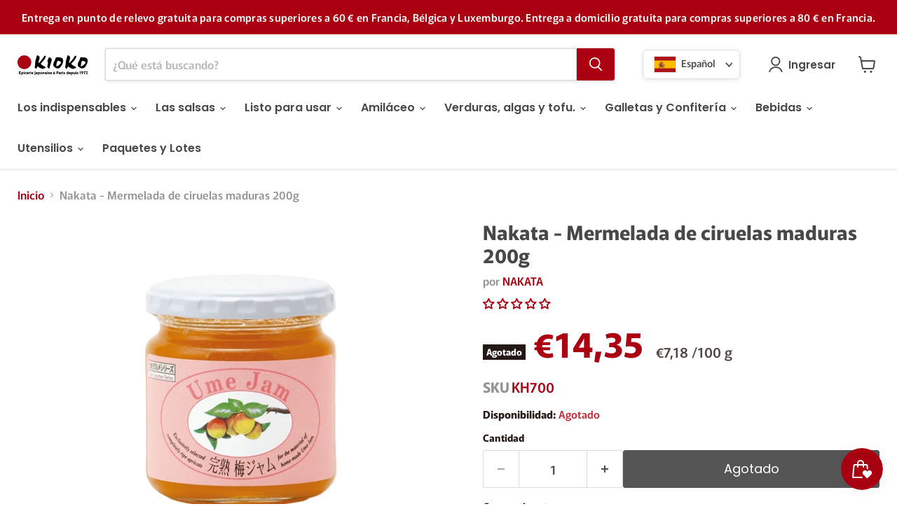

--- FILE ---
content_type: text/html; charset=utf-8
request_url: https://www.kioko.fr/es/products/nakata-confiture-de-prunes-mures
body_size: 46198
content:
<!doctype html>
<html class="no-js no-touch" lang="es">
  <head>
    <meta charset="utf-8">
    <meta http-equiv="x-ua-compatible" content="IE=edge">

    <link rel="preconnect" href="https://cdn.shopify.com">
    <link rel="preconnect" href="https://fonts.shopifycdn.com">
    <link rel="preconnect" href="https://v.shopify.com">
    <link rel="preconnect" href="https://cdn.shopifycloud.com">


    <title>Nakata - Mermelada de ciruelas maduras 200g | KIOKO</title>

    
      <meta name="description" content="Descubre los sabores de la cocina japonesa! Mermelada de ciruelas maduras y otros productos importados de Japón. Gastos de envío gratuitos para Francia a partir de 60€ de compras.">
    

    
      <link rel="shortcut icon" href="//www.kioko.fr/cdn/shop/files/Kioko-icon_32x32.png?v=1642421630" type="image/png">
    

    
      <link rel="canonical" href="https://www.kioko.fr/es/products/nakata-confiture-de-prunes-mures" />
    

    <meta name="viewport" content="width=device-width">

    
    





<meta property="og:site_name" content="KIOKO">
<meta property="og:url" content="https://www.kioko.fr/es/products/nakata-confiture-de-prunes-mures">
<meta property="og:title" content="Nakata - Mermelada de ciruelas maduras 200g">
<meta property="og:type" content="product">
<meta property="og:description" content="Descubre los sabores de la cocina japonesa! Mermelada de ciruelas maduras y otros productos importados de Japón. Gastos de envío gratuitos para Francia a partir de 60€ de compras.">




    
    
    

    
    
    <meta
      property="og:image"
      content="https://www.kioko.fr/cdn/shop/files/KH700_1200x1200.png?v=1704974875"
    />
    <meta
      property="og:image:secure_url"
      content="https://www.kioko.fr/cdn/shop/files/KH700_1200x1200.png?v=1704974875"
    />
    <meta property="og:image:width" content="1200" />
    <meta property="og:image:height" content="1200" />
    
    
    <meta property="og:image:alt" content="Social media image" />
  








  <meta name="twitter:site" content="@__KIOKO__">





<meta name="twitter:title" content="Nakata - Mermelada de ciruelas maduras 200g | KIOKO">
<meta name="twitter:description" content="Descubre los sabores de la cocina japonesa! Mermelada de ciruelas maduras y otros productos importados de Japón. Gastos de envío gratuitos para Francia a partir de 60€ de compras.">


    
    
    
      
      
      <meta name="twitter:card" content="summary">
    
    
    <meta
      property="twitter:image"
      content="https://www.kioko.fr/cdn/shop/files/KH700_1200x1200_crop_center.png?v=1704974875"
    />
    <meta property="twitter:image:width" content="1200" />
    <meta property="twitter:image:height" content="1200" />
    
    
    <meta property="twitter:image:alt" content="Social media image" />
  



    <link rel="preload" href="//www.kioko.fr/cdn/fonts/poppins/poppins_n6.aa29d4918bc243723d56b59572e18228ed0786f6.woff2" as="font" crossorigin="anonymous">
    <link rel="preload" as="style" href="//www.kioko.fr/cdn/shop/t/27/assets/theme.css?v=4148366110143402401767791846">

    <script>window.performance && window.performance.mark && window.performance.mark('shopify.content_for_header.start');</script><meta id="shopify-digital-wallet" name="shopify-digital-wallet" content="/50967281833/digital_wallets/dialog">
<link rel="alternate" hreflang="x-default" href="https://www.kioko.fr/products/nakata-confiture-de-prunes-mures">
<link rel="alternate" hreflang="fr" href="https://www.kioko.fr/products/nakata-confiture-de-prunes-mures">
<link rel="alternate" hreflang="de" href="https://www.kioko.fr/de/products/nakata-confiture-de-prunes-mures">
<link rel="alternate" hreflang="en" href="https://www.kioko.fr/en/products/nakata-confiture-de-prunes-mures">
<link rel="alternate" hreflang="es" href="https://www.kioko.fr/es/products/nakata-confiture-de-prunes-mures">
<link rel="alternate" hreflang="ja" href="https://www.kioko.fr/ja/products/nakata-confiture-de-prunes-mures">
<link rel="alternate" type="application/json+oembed" href="https://www.kioko.fr/es/products/nakata-confiture-de-prunes-mures.oembed">
<script async="async" src="/checkouts/internal/preloads.js?locale=es-FR"></script>
<script id="shopify-features" type="application/json">{"accessToken":"287a3f25d01dccbe219892100efb49bf","betas":["rich-media-storefront-analytics"],"domain":"www.kioko.fr","predictiveSearch":true,"shopId":50967281833,"locale":"es"}</script>
<script>var Shopify = Shopify || {};
Shopify.shop = "kioko-fr.myshopify.com";
Shopify.locale = "es";
Shopify.currency = {"active":"EUR","rate":"1.0"};
Shopify.country = "FR";
Shopify.theme = {"name":"Empire | V 12 (18\/06\/2025)","id":184392548699,"schema_name":"Empire","schema_version":"12.0.0","theme_store_id":838,"role":"main"};
Shopify.theme.handle = "null";
Shopify.theme.style = {"id":null,"handle":null};
Shopify.cdnHost = "www.kioko.fr/cdn";
Shopify.routes = Shopify.routes || {};
Shopify.routes.root = "/es/";</script>
<script type="module">!function(o){(o.Shopify=o.Shopify||{}).modules=!0}(window);</script>
<script>!function(o){function n(){var o=[];function n(){o.push(Array.prototype.slice.apply(arguments))}return n.q=o,n}var t=o.Shopify=o.Shopify||{};t.loadFeatures=n(),t.autoloadFeatures=n()}(window);</script>
<script id="shop-js-analytics" type="application/json">{"pageType":"product"}</script>
<script defer="defer" async type="module" src="//www.kioko.fr/cdn/shopifycloud/shop-js/modules/v2/client.init-shop-cart-sync_BSQ69bm3.es.esm.js"></script>
<script defer="defer" async type="module" src="//www.kioko.fr/cdn/shopifycloud/shop-js/modules/v2/chunk.common_CIqZBrE6.esm.js"></script>
<script type="module">
  await import("//www.kioko.fr/cdn/shopifycloud/shop-js/modules/v2/client.init-shop-cart-sync_BSQ69bm3.es.esm.js");
await import("//www.kioko.fr/cdn/shopifycloud/shop-js/modules/v2/chunk.common_CIqZBrE6.esm.js");

  window.Shopify.SignInWithShop?.initShopCartSync?.({"fedCMEnabled":true,"windoidEnabled":true});

</script>
<script>(function() {
  var isLoaded = false;
  function asyncLoad() {
    if (isLoaded) return;
    isLoaded = true;
    var urls = ["https:\/\/js.smile.io\/v1\/smile-shopify.js?shop=kioko-fr.myshopify.com","https:\/\/gdprcdn.b-cdn.net\/js\/gdpr_cookie_consent.min.js?shop=kioko-fr.myshopify.com"];
    for (var i = 0; i < urls.length; i++) {
      var s = document.createElement('script');
      s.type = 'text/javascript';
      s.async = true;
      s.src = urls[i];
      var x = document.getElementsByTagName('script')[0];
      x.parentNode.insertBefore(s, x);
    }
  };
  if(window.attachEvent) {
    window.attachEvent('onload', asyncLoad);
  } else {
    window.addEventListener('load', asyncLoad, false);
  }
})();</script>
<script id="__st">var __st={"a":50967281833,"offset":3600,"reqid":"38a24304-9307-44eb-a5b8-2d1e3dc1ede8-1768936722","pageurl":"www.kioko.fr\/es\/products\/nakata-confiture-de-prunes-mures","u":"9e1bc84ceb71","p":"product","rtyp":"product","rid":8742155780443};</script>
<script>window.ShopifyPaypalV4VisibilityTracking = true;</script>
<script id="captcha-bootstrap">!function(){'use strict';const t='contact',e='account',n='new_comment',o=[[t,t],['blogs',n],['comments',n],[t,'customer']],c=[[e,'customer_login'],[e,'guest_login'],[e,'recover_customer_password'],[e,'create_customer']],r=t=>t.map((([t,e])=>`form[action*='/${t}']:not([data-nocaptcha='true']) input[name='form_type'][value='${e}']`)).join(','),a=t=>()=>t?[...document.querySelectorAll(t)].map((t=>t.form)):[];function s(){const t=[...o],e=r(t);return a(e)}const i='password',u='form_key',d=['recaptcha-v3-token','g-recaptcha-response','h-captcha-response',i],f=()=>{try{return window.sessionStorage}catch{return}},m='__shopify_v',_=t=>t.elements[u];function p(t,e,n=!1){try{const o=window.sessionStorage,c=JSON.parse(o.getItem(e)),{data:r}=function(t){const{data:e,action:n}=t;return t[m]||n?{data:e,action:n}:{data:t,action:n}}(c);for(const[e,n]of Object.entries(r))t.elements[e]&&(t.elements[e].value=n);n&&o.removeItem(e)}catch(o){console.error('form repopulation failed',{error:o})}}const l='form_type',E='cptcha';function T(t){t.dataset[E]=!0}const w=window,h=w.document,L='Shopify',v='ce_forms',y='captcha';let A=!1;((t,e)=>{const n=(g='f06e6c50-85a8-45c8-87d0-21a2b65856fe',I='https://cdn.shopify.com/shopifycloud/storefront-forms-hcaptcha/ce_storefront_forms_captcha_hcaptcha.v1.5.2.iife.js',D={infoText:'Protegido por hCaptcha',privacyText:'Privacidad',termsText:'Términos'},(t,e,n)=>{const o=w[L][v],c=o.bindForm;if(c)return c(t,g,e,D).then(n);var r;o.q.push([[t,g,e,D],n]),r=I,A||(h.body.append(Object.assign(h.createElement('script'),{id:'captcha-provider',async:!0,src:r})),A=!0)});var g,I,D;w[L]=w[L]||{},w[L][v]=w[L][v]||{},w[L][v].q=[],w[L][y]=w[L][y]||{},w[L][y].protect=function(t,e){n(t,void 0,e),T(t)},Object.freeze(w[L][y]),function(t,e,n,w,h,L){const[v,y,A,g]=function(t,e,n){const i=e?o:[],u=t?c:[],d=[...i,...u],f=r(d),m=r(i),_=r(d.filter((([t,e])=>n.includes(e))));return[a(f),a(m),a(_),s()]}(w,h,L),I=t=>{const e=t.target;return e instanceof HTMLFormElement?e:e&&e.form},D=t=>v().includes(t);t.addEventListener('submit',(t=>{const e=I(t);if(!e)return;const n=D(e)&&!e.dataset.hcaptchaBound&&!e.dataset.recaptchaBound,o=_(e),c=g().includes(e)&&(!o||!o.value);(n||c)&&t.preventDefault(),c&&!n&&(function(t){try{if(!f())return;!function(t){const e=f();if(!e)return;const n=_(t);if(!n)return;const o=n.value;o&&e.removeItem(o)}(t);const e=Array.from(Array(32),(()=>Math.random().toString(36)[2])).join('');!function(t,e){_(t)||t.append(Object.assign(document.createElement('input'),{type:'hidden',name:u})),t.elements[u].value=e}(t,e),function(t,e){const n=f();if(!n)return;const o=[...t.querySelectorAll(`input[type='${i}']`)].map((({name:t})=>t)),c=[...d,...o],r={};for(const[a,s]of new FormData(t).entries())c.includes(a)||(r[a]=s);n.setItem(e,JSON.stringify({[m]:1,action:t.action,data:r}))}(t,e)}catch(e){console.error('failed to persist form',e)}}(e),e.submit())}));const S=(t,e)=>{t&&!t.dataset[E]&&(n(t,e.some((e=>e===t))),T(t))};for(const o of['focusin','change'])t.addEventListener(o,(t=>{const e=I(t);D(e)&&S(e,y())}));const B=e.get('form_key'),M=e.get(l),P=B&&M;t.addEventListener('DOMContentLoaded',(()=>{const t=y();if(P)for(const e of t)e.elements[l].value===M&&p(e,B);[...new Set([...A(),...v().filter((t=>'true'===t.dataset.shopifyCaptcha))])].forEach((e=>S(e,t)))}))}(h,new URLSearchParams(w.location.search),n,t,e,['guest_login'])})(!0,!0)}();</script>
<script integrity="sha256-4kQ18oKyAcykRKYeNunJcIwy7WH5gtpwJnB7kiuLZ1E=" data-source-attribution="shopify.loadfeatures" defer="defer" src="//www.kioko.fr/cdn/shopifycloud/storefront/assets/storefront/load_feature-a0a9edcb.js" crossorigin="anonymous"></script>
<script data-source-attribution="shopify.dynamic_checkout.dynamic.init">var Shopify=Shopify||{};Shopify.PaymentButton=Shopify.PaymentButton||{isStorefrontPortableWallets:!0,init:function(){window.Shopify.PaymentButton.init=function(){};var t=document.createElement("script");t.src="https://www.kioko.fr/cdn/shopifycloud/portable-wallets/latest/portable-wallets.es.js",t.type="module",document.head.appendChild(t)}};
</script>
<script data-source-attribution="shopify.dynamic_checkout.buyer_consent">
  function portableWalletsHideBuyerConsent(e){var t=document.getElementById("shopify-buyer-consent"),n=document.getElementById("shopify-subscription-policy-button");t&&n&&(t.classList.add("hidden"),t.setAttribute("aria-hidden","true"),n.removeEventListener("click",e))}function portableWalletsShowBuyerConsent(e){var t=document.getElementById("shopify-buyer-consent"),n=document.getElementById("shopify-subscription-policy-button");t&&n&&(t.classList.remove("hidden"),t.removeAttribute("aria-hidden"),n.addEventListener("click",e))}window.Shopify?.PaymentButton&&(window.Shopify.PaymentButton.hideBuyerConsent=portableWalletsHideBuyerConsent,window.Shopify.PaymentButton.showBuyerConsent=portableWalletsShowBuyerConsent);
</script>
<script>
  function portableWalletsCleanup(e){e&&e.src&&console.error("Failed to load portable wallets script "+e.src);var t=document.querySelectorAll("shopify-accelerated-checkout .shopify-payment-button__skeleton, shopify-accelerated-checkout-cart .wallet-cart-button__skeleton"),e=document.getElementById("shopify-buyer-consent");for(let e=0;e<t.length;e++)t[e].remove();e&&e.remove()}function portableWalletsNotLoadedAsModule(e){e instanceof ErrorEvent&&"string"==typeof e.message&&e.message.includes("import.meta")&&"string"==typeof e.filename&&e.filename.includes("portable-wallets")&&(window.removeEventListener("error",portableWalletsNotLoadedAsModule),window.Shopify.PaymentButton.failedToLoad=e,"loading"===document.readyState?document.addEventListener("DOMContentLoaded",window.Shopify.PaymentButton.init):window.Shopify.PaymentButton.init())}window.addEventListener("error",portableWalletsNotLoadedAsModule);
</script>

<script type="module" src="https://www.kioko.fr/cdn/shopifycloud/portable-wallets/latest/portable-wallets.es.js" onError="portableWalletsCleanup(this)" crossorigin="anonymous"></script>
<script nomodule>
  document.addEventListener("DOMContentLoaded", portableWalletsCleanup);
</script>

<link id="shopify-accelerated-checkout-styles" rel="stylesheet" media="screen" href="https://www.kioko.fr/cdn/shopifycloud/portable-wallets/latest/accelerated-checkout-backwards-compat.css" crossorigin="anonymous">
<style id="shopify-accelerated-checkout-cart">
        #shopify-buyer-consent {
  margin-top: 1em;
  display: inline-block;
  width: 100%;
}

#shopify-buyer-consent.hidden {
  display: none;
}

#shopify-subscription-policy-button {
  background: none;
  border: none;
  padding: 0;
  text-decoration: underline;
  font-size: inherit;
  cursor: pointer;
}

#shopify-subscription-policy-button::before {
  box-shadow: none;
}

      </style>

<script>window.performance && window.performance.mark && window.performance.mark('shopify.content_for_header.end');</script>

    <link href="//www.kioko.fr/cdn/shop/t/27/assets/theme.css?v=4148366110143402401767791846" rel="stylesheet" type="text/css" media="all" />

    
      <link href="//www.kioko.fr/cdn/shop/t/27/assets/ripple.css?v=100240391239311985871750231265" rel="stylesheet" type="text/css" media="all" />
    

    
    <script>
      window.Theme = window.Theme || {};
      window.Theme.version = '12.0.0';
      window.Theme.name = 'Empire';
      window.Theme.routes = {
        "root_url": "/es",
        "account_url": "/es/account",
        "account_login_url": "/es/account/login",
        "account_logout_url": "/es/account/logout",
        "account_register_url": "/es/account/register",
        "account_addresses_url": "/es/account/addresses",
        "collections_url": "/es/collections",
        "all_products_collection_url": "/es/collections/all",
        "search_url": "/es/search",
        "predictive_search_url": "/es/search/suggest",
        "cart_url": "/es/cart",
        "cart_add_url": "/es/cart/add",
        "cart_change_url": "/es/cart/change",
        "cart_clear_url": "/es/cart/clear",
        "product_recommendations_url": "/es/recommendations/products",
      };
    </script>
    

  <!-- BEGIN app block: shopify://apps/minmaxify-order-limits/blocks/app-embed-block/3acfba32-89f3-4377-ae20-cbb9abc48475 --><script type="text/javascript" src="https://limits.minmaxify.com/kioko-fr.myshopify.com?v=137a&r=20250808075545"></script>

<!-- END app block --><!-- BEGIN app block: shopify://apps/judge-me-reviews/blocks/judgeme_core/61ccd3b1-a9f2-4160-9fe9-4fec8413e5d8 --><!-- Start of Judge.me Core -->






<link rel="dns-prefetch" href="https://cdnwidget.judge.me">
<link rel="dns-prefetch" href="https://cdn.judge.me">
<link rel="dns-prefetch" href="https://cdn1.judge.me">
<link rel="dns-prefetch" href="https://api.judge.me">

<script data-cfasync='false' class='jdgm-settings-script'>window.jdgmSettings={"pagination":5,"disable_web_reviews":false,"badge_no_review_text":"Sin reseñas","badge_n_reviews_text":"{{ n }} reseña/reseñas","badge_star_color":"#AA0011","hide_badge_preview_if_no_reviews":false,"badge_hide_text":true,"enforce_center_preview_badge":false,"widget_title":"Reseñas de Clientes","widget_open_form_text":"Escribir una reseña","widget_close_form_text":"Cancelar reseña","widget_refresh_page_text":"Actualizar página","widget_summary_text":"Basado en {{ number_of_reviews }} reseña/reseñas","widget_no_review_text":"Sé el primero en escribir una reseña","widget_name_field_text":"Nombre","widget_verified_name_field_text":"Nombre Verificado (público)","widget_name_placeholder_text":"Nombre","widget_required_field_error_text":"Este campo es obligatorio.","widget_email_field_text":"Dirección de correo electrónico","widget_verified_email_field_text":"Correo electrónico Verificado (privado, no se puede editar)","widget_email_placeholder_text":"Tu dirección de correo electrónico","widget_email_field_error_text":"Por favor, ingresa una dirección de correo electrónico válida.","widget_rating_field_text":"Calificación","widget_review_title_field_text":"Título de la Reseña","widget_review_title_placeholder_text":"Da un título a tu reseña","widget_review_body_field_text":"Contenido de la reseña","widget_review_body_placeholder_text":"Empieza a escribir aquí...","widget_pictures_field_text":"Imagen/Video (opcional)","widget_submit_review_text":"Enviar Reseña","widget_submit_verified_review_text":"Enviar Reseña Verificada","widget_submit_success_msg_with_auto_publish":"¡Gracias! Por favor, actualiza la página en unos momentos para ver tu reseña. Puedes eliminar o editar tu reseña iniciando sesión en \u003ca href='https://judge.me/login' target='_blank' rel='nofollow noopener'\u003eJudge.me\u003c/a\u003e","widget_submit_success_msg_no_auto_publish":"¡Gracias! Tu reseña se publicará tan pronto como sea aprobada por el administrador de la tienda. Puedes eliminar o editar tu reseña iniciando sesión en \u003ca href='https://judge.me/login' target='_blank' rel='nofollow noopener'\u003eJudge.me\u003c/a\u003e","widget_show_default_reviews_out_of_total_text":"Mostrando {{ n_reviews_shown }} de {{ n_reviews }} reseñas.","widget_show_all_link_text":"Mostrar todas","widget_show_less_link_text":"Mostrar menos","widget_author_said_text":"{{ reviewer_name }} dijo:","widget_days_text":"hace {{ n }} día/días","widget_weeks_text":"hace {{ n }} semana/semanas","widget_months_text":"hace {{ n }} mes/meses","widget_years_text":"hace {{ n }} año/años","widget_yesterday_text":"Ayer","widget_today_text":"Hoy","widget_replied_text":"\u003e\u003e {{ shop_name }} respondió:","widget_read_more_text":"Leer más","widget_reviewer_name_as_initial":"","widget_rating_filter_color":"#fbcd0a","widget_rating_filter_see_all_text":"Ver todas las reseñas","widget_sorting_most_recent_text":"Más Recientes","widget_sorting_highest_rating_text":"Mayor Calificación","widget_sorting_lowest_rating_text":"Menor Calificación","widget_sorting_with_pictures_text":"Solo Imágenes","widget_sorting_most_helpful_text":"Más Útiles","widget_open_question_form_text":"Hacer una pregunta","widget_reviews_subtab_text":"Reseñas","widget_questions_subtab_text":"Preguntas","widget_question_label_text":"Pregunta","widget_answer_label_text":"Respuesta","widget_question_placeholder_text":"Escribe tu pregunta aquí","widget_submit_question_text":"Enviar Pregunta","widget_question_submit_success_text":"¡Gracias por tu pregunta! Te notificaremos una vez que sea respondida.","widget_star_color":"#AA0011","verified_badge_text":"Verificado","verified_badge_bg_color":"","verified_badge_text_color":"","verified_badge_placement":"left-of-reviewer-name","widget_review_max_height":"","widget_hide_border":false,"widget_social_share":false,"widget_thumb":false,"widget_review_location_show":false,"widget_location_format":"","all_reviews_include_out_of_store_products":true,"all_reviews_out_of_store_text":"(fuera de la tienda)","all_reviews_pagination":100,"all_reviews_product_name_prefix_text":"sobre","enable_review_pictures":true,"enable_question_anwser":false,"widget_theme":"default","review_date_format":"dd/mm/yy","default_sort_method":"most-recent","widget_product_reviews_subtab_text":"Reseñas de Productos","widget_shop_reviews_subtab_text":"Reseñas de la Tienda","widget_other_products_reviews_text":"Reseñas para otros productos","widget_store_reviews_subtab_text":"Reseñas de la tienda","widget_no_store_reviews_text":"Esta tienda no ha recibido ninguna reseña todavía","widget_web_restriction_product_reviews_text":"Este producto no ha recibido ninguna reseña todavía","widget_no_items_text":"No se encontraron elementos","widget_show_more_text":"Mostrar más","widget_write_a_store_review_text":"Escribir una Reseña de la Tienda","widget_other_languages_heading":"Reseñas en Otros Idiomas","widget_translate_review_text":"Traducir reseña a {{ language }}","widget_translating_review_text":"Traduciendo...","widget_show_original_translation_text":"Mostrar original ({{ language }})","widget_translate_review_failed_text":"No se pudo traducir la reseña.","widget_translate_review_retry_text":"Reintentar","widget_translate_review_try_again_later_text":"Intentar más tarde","show_product_url_for_grouped_product":false,"widget_sorting_pictures_first_text":"Imágenes Primero","show_pictures_on_all_rev_page_mobile":false,"show_pictures_on_all_rev_page_desktop":false,"floating_tab_hide_mobile_install_preference":false,"floating_tab_button_name":"★ Reseñas","floating_tab_title":"Deja que los clientes hablen por nosotros","floating_tab_button_color":"","floating_tab_button_background_color":"","floating_tab_url":"","floating_tab_url_enabled":false,"floating_tab_tab_style":"text","all_reviews_text_badge_text":"Los clientes nos califican {{ shop.metafields.judgeme.all_reviews_rating | round: 1 }}/5 basado en {{ shop.metafields.judgeme.all_reviews_count }} reseñas.","all_reviews_text_badge_text_branded_style":"{{ shop.metafields.judgeme.all_reviews_rating | round: 1 }} de 5 estrellas basado en {{ shop.metafields.judgeme.all_reviews_count }} reseñas","is_all_reviews_text_badge_a_link":false,"show_stars_for_all_reviews_text_badge":false,"all_reviews_text_badge_url":"","all_reviews_text_style":"branded","all_reviews_text_color_style":"judgeme_brand_color","all_reviews_text_color":"#108474","all_reviews_text_show_jm_brand":true,"featured_carousel_show_header":true,"featured_carousel_title":"Deja que los clientes hablen por nosotros","testimonials_carousel_title":"Los clientes nos dicen","videos_carousel_title":"Historias de clientes reales","cards_carousel_title":"Los clientes nos dicen","featured_carousel_count_text":"de {{ n }} reseñas","featured_carousel_add_link_to_all_reviews_page":false,"featured_carousel_url":"","featured_carousel_show_images":true,"featured_carousel_autoslide_interval":5,"featured_carousel_arrows_on_the_sides":false,"featured_carousel_height":250,"featured_carousel_width":80,"featured_carousel_image_size":0,"featured_carousel_image_height":250,"featured_carousel_arrow_color":"#eeeeee","verified_count_badge_style":"branded","verified_count_badge_orientation":"horizontal","verified_count_badge_color_style":"judgeme_brand_color","verified_count_badge_color":"#108474","is_verified_count_badge_a_link":false,"verified_count_badge_url":"","verified_count_badge_show_jm_brand":true,"widget_rating_preset_default":5,"widget_first_sub_tab":"product-reviews","widget_show_histogram":true,"widget_histogram_use_custom_color":false,"widget_pagination_use_custom_color":false,"widget_star_use_custom_color":false,"widget_verified_badge_use_custom_color":false,"widget_write_review_use_custom_color":false,"picture_reminder_submit_button":"Subir Imágenes","enable_review_videos":false,"mute_video_by_default":false,"widget_sorting_videos_first_text":"Videos Primero","widget_review_pending_text":"Pendiente","featured_carousel_items_for_large_screen":3,"social_share_options_order":"Facebook,Twitter","remove_microdata_snippet":true,"disable_json_ld":false,"enable_json_ld_products":false,"preview_badge_show_question_text":false,"preview_badge_no_question_text":"Sin preguntas","preview_badge_n_question_text":"{{ number_of_questions }} pregunta/preguntas","qa_badge_show_icon":false,"qa_badge_position":"same-row","remove_judgeme_branding":false,"widget_add_search_bar":false,"widget_search_bar_placeholder":"Buscar","widget_sorting_verified_only_text":"Solo verificadas","featured_carousel_theme":"default","featured_carousel_show_rating":true,"featured_carousel_show_title":true,"featured_carousel_show_body":true,"featured_carousel_show_date":false,"featured_carousel_show_reviewer":true,"featured_carousel_show_product":false,"featured_carousel_header_background_color":"#108474","featured_carousel_header_text_color":"#ffffff","featured_carousel_name_product_separator":"reviewed","featured_carousel_full_star_background":"#108474","featured_carousel_empty_star_background":"#dadada","featured_carousel_vertical_theme_background":"#f9fafb","featured_carousel_verified_badge_enable":true,"featured_carousel_verified_badge_color":"#108474","featured_carousel_border_style":"round","featured_carousel_review_line_length_limit":3,"featured_carousel_more_reviews_button_text":"Leer más reseñas","featured_carousel_view_product_button_text":"Ver producto","all_reviews_page_load_reviews_on":"scroll","all_reviews_page_load_more_text":"Cargar Más Reseñas","disable_fb_tab_reviews":false,"enable_ajax_cdn_cache":false,"widget_advanced_speed_features":5,"widget_public_name_text":"mostrado públicamente como","default_reviewer_name":"John Smith","default_reviewer_name_has_non_latin":true,"widget_reviewer_anonymous":"Anónimo","medals_widget_title":"Medallas de Reseñas Judge.me","medals_widget_background_color":"#f9fafb","medals_widget_position":"footer_all_pages","medals_widget_border_color":"#f9fafb","medals_widget_verified_text_position":"left","medals_widget_use_monochromatic_version":false,"medals_widget_elements_color":"#108474","show_reviewer_avatar":true,"widget_invalid_yt_video_url_error_text":"No es una URL de video de YouTube","widget_max_length_field_error_text":"Por favor, ingresa no más de {0} caracteres.","widget_show_country_flag":false,"widget_show_collected_via_shop_app":true,"widget_verified_by_shop_badge_style":"light","widget_verified_by_shop_text":"Verificado por la Tienda","widget_show_photo_gallery":false,"widget_load_with_code_splitting":true,"widget_ugc_install_preference":false,"widget_ugc_title":"Hecho por nosotros, Compartido por ti","widget_ugc_subtitle":"Etiquétanos para ver tu imagen destacada en nuestra página","widget_ugc_arrows_color":"#ffffff","widget_ugc_primary_button_text":"Comprar Ahora","widget_ugc_primary_button_background_color":"#108474","widget_ugc_primary_button_text_color":"#ffffff","widget_ugc_primary_button_border_width":"0","widget_ugc_primary_button_border_style":"none","widget_ugc_primary_button_border_color":"#108474","widget_ugc_primary_button_border_radius":"25","widget_ugc_secondary_button_text":"Cargar Más","widget_ugc_secondary_button_background_color":"#ffffff","widget_ugc_secondary_button_text_color":"#108474","widget_ugc_secondary_button_border_width":"2","widget_ugc_secondary_button_border_style":"solid","widget_ugc_secondary_button_border_color":"#108474","widget_ugc_secondary_button_border_radius":"25","widget_ugc_reviews_button_text":"Ver Reseñas","widget_ugc_reviews_button_background_color":"#ffffff","widget_ugc_reviews_button_text_color":"#108474","widget_ugc_reviews_button_border_width":"2","widget_ugc_reviews_button_border_style":"solid","widget_ugc_reviews_button_border_color":"#108474","widget_ugc_reviews_button_border_radius":"25","widget_ugc_reviews_button_link_to":"judgeme-reviews-page","widget_ugc_show_post_date":true,"widget_ugc_max_width":"800","widget_rating_metafield_value_type":true,"widget_primary_color":"#AA0011","widget_enable_secondary_color":false,"widget_secondary_color":"#edf5f5","widget_summary_average_rating_text":"{{ average_rating }} de 5","widget_media_grid_title":"Fotos y videos de clientes","widget_media_grid_see_more_text":"Ver más","widget_round_style":false,"widget_show_product_medals":true,"widget_verified_by_judgeme_text":"Verificado por Judge.me","widget_show_store_medals":true,"widget_verified_by_judgeme_text_in_store_medals":"Verificado por Judge.me","widget_media_field_exceed_quantity_message":"Lo sentimos, solo podemos aceptar {{ max_media }} para una reseña.","widget_media_field_exceed_limit_message":"{{ file_name }} es demasiado grande, por favor selecciona un {{ media_type }} menor a {{ size_limit }}MB.","widget_review_submitted_text":"¡Reseña Enviada!","widget_question_submitted_text":"¡Pregunta Enviada!","widget_close_form_text_question":"Cancelar","widget_write_your_answer_here_text":"Escribe tu respuesta aquí","widget_enabled_branded_link":true,"widget_show_collected_by_judgeme":true,"widget_reviewer_name_color":"","widget_write_review_text_color":"","widget_write_review_bg_color":"","widget_collected_by_judgeme_text":"recopilado por Judge.me","widget_pagination_type":"standard","widget_load_more_text":"Cargar Más","widget_load_more_color":"#108474","widget_full_review_text":"Reseña Completa","widget_read_more_reviews_text":"Leer Más Reseñas","widget_read_questions_text":"Leer Preguntas","widget_questions_and_answers_text":"Preguntas y Respuestas","widget_verified_by_text":"Verificado por","widget_verified_text":"Verificado","widget_number_of_reviews_text":"{{ number_of_reviews }} reseñas","widget_back_button_text":"Atrás","widget_next_button_text":"Siguiente","widget_custom_forms_filter_button":"Filtros","custom_forms_style":"horizontal","widget_show_review_information":false,"how_reviews_are_collected":"¿Cómo se recopilan las reseñas?","widget_show_review_keywords":false,"widget_gdpr_statement":"Cómo usamos tus datos: Solo te contactaremos sobre la reseña que dejaste, y solo si es necesario. Al enviar tu reseña, aceptas los \u003ca href='https://judge.me/terms' target='_blank' rel='nofollow noopener'\u003etérminos\u003c/a\u003e, \u003ca href='https://judge.me/privacy' target='_blank' rel='nofollow noopener'\u003eprivacidad\u003c/a\u003e y \u003ca href='https://judge.me/content-policy' target='_blank' rel='nofollow noopener'\u003epolíticas de contenido\u003c/a\u003e de Judge.me.","widget_multilingual_sorting_enabled":false,"widget_translate_review_content_enabled":false,"widget_translate_review_content_method":"manual","popup_widget_review_selection":"automatically_with_pictures","popup_widget_round_border_style":true,"popup_widget_show_title":true,"popup_widget_show_body":true,"popup_widget_show_reviewer":false,"popup_widget_show_product":true,"popup_widget_show_pictures":true,"popup_widget_use_review_picture":true,"popup_widget_show_on_home_page":true,"popup_widget_show_on_product_page":true,"popup_widget_show_on_collection_page":true,"popup_widget_show_on_cart_page":true,"popup_widget_position":"bottom_left","popup_widget_first_review_delay":5,"popup_widget_duration":5,"popup_widget_interval":5,"popup_widget_review_count":5,"popup_widget_hide_on_mobile":true,"review_snippet_widget_round_border_style":true,"review_snippet_widget_card_color":"#FFFFFF","review_snippet_widget_slider_arrows_background_color":"#FFFFFF","review_snippet_widget_slider_arrows_color":"#000000","review_snippet_widget_star_color":"#108474","show_product_variant":false,"all_reviews_product_variant_label_text":"Variante: ","widget_show_verified_branding":true,"widget_ai_summary_title":"Los clientes dicen","widget_ai_summary_disclaimer":"Resumen de reseñas impulsado por IA basado en reseñas recientes de clientes","widget_show_ai_summary":false,"widget_show_ai_summary_bg":false,"widget_show_review_title_input":true,"redirect_reviewers_invited_via_email":"external_form","request_store_review_after_product_review":false,"request_review_other_products_in_order":false,"review_form_color_scheme":"default","review_form_corner_style":"square","review_form_star_color":{},"review_form_text_color":"#333333","review_form_background_color":"#ffffff","review_form_field_background_color":"#fafafa","review_form_button_color":{},"review_form_button_text_color":"#ffffff","review_form_modal_overlay_color":"#000000","review_content_screen_title_text":"¿Cómo calificarías este producto?","review_content_introduction_text":"Nos encantaría que compartieras un poco sobre tu experiencia.","store_review_form_title_text":"¿Cómo calificarías esta tienda?","store_review_form_introduction_text":"Nos encantaría que compartieras un poco sobre tu experiencia.","show_review_guidance_text":true,"one_star_review_guidance_text":"Pobre","five_star_review_guidance_text":"Excelente","customer_information_screen_title_text":"Sobre ti","customer_information_introduction_text":"Por favor, cuéntanos más sobre ti.","custom_questions_screen_title_text":"Tu experiencia en más detalle","custom_questions_introduction_text":"Aquí hay algunas preguntas para ayudarnos a entender más sobre tu experiencia.","review_submitted_screen_title_text":"¡Gracias por tu reseña!","review_submitted_screen_thank_you_text":"La estamos procesando y aparecerá en la tienda pronto.","review_submitted_screen_email_verification_text":"Por favor, confirma tu correo electrónico haciendo clic en el enlace que acabamos de enviarte. Esto nos ayuda a mantener las reseñas auténticas.","review_submitted_request_store_review_text":"¿Te gustaría compartir tu experiencia de compra con nosotros?","review_submitted_review_other_products_text":"¿Te gustaría reseñar estos productos?","store_review_screen_title_text":"¿Te gustaría compartir tu experiencia de compra con nosotros?","store_review_introduction_text":"Valoramos tu opinión y la utilizamos para mejorar. Por favor, comparte cualquier pensamiento o sugerencia que tengas.","reviewer_media_screen_title_picture_text":"Compartir una foto","reviewer_media_introduction_picture_text":"Sube una foto para apoyar tu reseña.","reviewer_media_screen_title_video_text":"Compartir un video","reviewer_media_introduction_video_text":"Sube un video para apoyar tu reseña.","reviewer_media_screen_title_picture_or_video_text":"Compartir una foto o video","reviewer_media_introduction_picture_or_video_text":"Sube una foto o video para apoyar tu reseña.","reviewer_media_youtube_url_text":"Pega tu URL de Youtube aquí","advanced_settings_next_step_button_text":"Siguiente","advanced_settings_close_review_button_text":"Cerrar","modal_write_review_flow":true,"write_review_flow_required_text":"Obligatorio","write_review_flow_privacy_message_text":"Respetamos tu privacidad.","write_review_flow_anonymous_text":"Reseña como anónimo","write_review_flow_visibility_text":"No será visible para otros clientes.","write_review_flow_multiple_selection_help_text":"Selecciona tantos como quieras","write_review_flow_single_selection_help_text":"Selecciona una opción","write_review_flow_required_field_error_text":"Este campo es obligatorio","write_review_flow_invalid_email_error_text":"Por favor ingresa una dirección de correo válida","write_review_flow_max_length_error_text":"Máx. {{ max_length }} caracteres.","write_review_flow_media_upload_text":"\u003cb\u003eHaz clic para subir\u003c/b\u003e o arrastrar y soltar","write_review_flow_gdpr_statement":"Solo te contactaremos sobre tu reseña si es necesario. Al enviar tu reseña, aceptas nuestros \u003ca href='https://judge.me/terms' target='_blank' rel='nofollow noopener'\u003etérminos y condiciones\u003c/a\u003e y \u003ca href='https://judge.me/privacy' target='_blank' rel='nofollow noopener'\u003epolítica de privacidad\u003c/a\u003e.","rating_only_reviews_enabled":true,"show_negative_reviews_help_screen":false,"new_review_flow_help_screen_rating_threshold":3,"negative_review_resolution_screen_title_text":"Cuéntanos más","negative_review_resolution_text":"Tu experiencia es importante para nosotros. Si hubo problemas con tu compra, estamos aquí para ayudar. No dudes en contactarnos, nos encantaría la oportunidad de arreglar las cosas.","negative_review_resolution_button_text":"Contáctanos","negative_review_resolution_proceed_with_review_text":"Deja una reseña","negative_review_resolution_subject":"Problema con la compra de {{ shop_name }}.{{ order_name }}","preview_badge_collection_page_install_status":false,"widget_review_custom_css":"","preview_badge_custom_css":"","preview_badge_stars_count":"5-stars","featured_carousel_custom_css":"","floating_tab_custom_css":"","all_reviews_widget_custom_css":"","medals_widget_custom_css":"","verified_badge_custom_css":"","all_reviews_text_custom_css":"","transparency_badges_collected_via_store_invite":false,"transparency_badges_from_another_provider":false,"transparency_badges_collected_from_store_visitor":false,"transparency_badges_collected_by_verified_review_provider":false,"transparency_badges_earned_reward":false,"transparency_badges_collected_via_store_invite_text":"Reseña recopilada a través de una invitación al negocio","transparency_badges_from_another_provider_text":"Reseña recopilada de otro proveedor","transparency_badges_collected_from_store_visitor_text":"Reseña recopilada de un visitante del negocio","transparency_badges_written_in_google_text":"Reseña escrita en Google","transparency_badges_written_in_etsy_text":"Reseña escrita en Etsy","transparency_badges_written_in_shop_app_text":"Reseña escrita en Shop App","transparency_badges_earned_reward_text":"Reseña ganó una recompensa para una futura compra","product_review_widget_per_page":10,"widget_store_review_label_text":"Reseña de la tienda","checkout_comment_extension_title_on_product_page":"Customer Comments","checkout_comment_extension_num_latest_comment_show":5,"checkout_comment_extension_format":"name_and_timestamp","checkout_comment_customer_name":"last_initial","checkout_comment_comment_notification":true,"preview_badge_collection_page_install_preference":false,"preview_badge_home_page_install_preference":false,"preview_badge_product_page_install_preference":false,"review_widget_install_preference":"","review_carousel_install_preference":false,"floating_reviews_tab_install_preference":"none","verified_reviews_count_badge_install_preference":false,"all_reviews_text_install_preference":false,"review_widget_best_location":false,"judgeme_medals_install_preference":false,"review_widget_revamp_enabled":false,"review_widget_qna_enabled":false,"review_widget_header_theme":"minimal","review_widget_widget_title_enabled":true,"review_widget_header_text_size":"medium","review_widget_header_text_weight":"regular","review_widget_average_rating_style":"compact","review_widget_bar_chart_enabled":true,"review_widget_bar_chart_type":"numbers","review_widget_bar_chart_style":"standard","review_widget_expanded_media_gallery_enabled":false,"review_widget_reviews_section_theme":"standard","review_widget_image_style":"thumbnails","review_widget_review_image_ratio":"square","review_widget_stars_size":"medium","review_widget_verified_badge":"standard_text","review_widget_review_title_text_size":"medium","review_widget_review_text_size":"medium","review_widget_review_text_length":"medium","review_widget_number_of_columns_desktop":3,"review_widget_carousel_transition_speed":5,"review_widget_custom_questions_answers_display":"always","review_widget_button_text_color":"#FFFFFF","review_widget_text_color":"#000000","review_widget_lighter_text_color":"#7B7B7B","review_widget_corner_styling":"soft","review_widget_review_word_singular":"reseña","review_widget_review_word_plural":"reseñas","review_widget_voting_label":"¿Útil?","review_widget_shop_reply_label":"Respuesta de {{ shop_name }}:","review_widget_filters_title":"Filtros","qna_widget_question_word_singular":"Pregunta","qna_widget_question_word_plural":"Preguntas","qna_widget_answer_reply_label":"Respuesta de {{ answerer_name }}:","qna_content_screen_title_text":"Preguntar sobre este producto","qna_widget_question_required_field_error_text":"Por favor, ingrese su pregunta.","qna_widget_flow_gdpr_statement":"Solo te contactaremos sobre tu pregunta si es necesario. Al enviar tu pregunta, aceptas nuestros \u003ca href='https://judge.me/terms' target='_blank' rel='nofollow noopener'\u003etérminos y condiciones\u003c/a\u003e y \u003ca href='https://judge.me/privacy' target='_blank' rel='nofollow noopener'\u003epolítica de privacidad\u003c/a\u003e.","qna_widget_question_submitted_text":"¡Gracias por tu pregunta!","qna_widget_close_form_text_question":"Cerrar","qna_widget_question_submit_success_text":"Te informaremos por correo electrónico cuando te respondamos tu pregunta.","all_reviews_widget_v2025_enabled":false,"all_reviews_widget_v2025_header_theme":"default","all_reviews_widget_v2025_widget_title_enabled":true,"all_reviews_widget_v2025_header_text_size":"medium","all_reviews_widget_v2025_header_text_weight":"regular","all_reviews_widget_v2025_average_rating_style":"compact","all_reviews_widget_v2025_bar_chart_enabled":true,"all_reviews_widget_v2025_bar_chart_type":"numbers","all_reviews_widget_v2025_bar_chart_style":"standard","all_reviews_widget_v2025_expanded_media_gallery_enabled":false,"all_reviews_widget_v2025_show_store_medals":true,"all_reviews_widget_v2025_show_photo_gallery":true,"all_reviews_widget_v2025_show_review_keywords":false,"all_reviews_widget_v2025_show_ai_summary":false,"all_reviews_widget_v2025_show_ai_summary_bg":false,"all_reviews_widget_v2025_add_search_bar":false,"all_reviews_widget_v2025_default_sort_method":"most-recent","all_reviews_widget_v2025_reviews_per_page":10,"all_reviews_widget_v2025_reviews_section_theme":"default","all_reviews_widget_v2025_image_style":"thumbnails","all_reviews_widget_v2025_review_image_ratio":"square","all_reviews_widget_v2025_stars_size":"medium","all_reviews_widget_v2025_verified_badge":"bold_badge","all_reviews_widget_v2025_review_title_text_size":"medium","all_reviews_widget_v2025_review_text_size":"medium","all_reviews_widget_v2025_review_text_length":"medium","all_reviews_widget_v2025_number_of_columns_desktop":3,"all_reviews_widget_v2025_carousel_transition_speed":5,"all_reviews_widget_v2025_custom_questions_answers_display":"always","all_reviews_widget_v2025_show_product_variant":false,"all_reviews_widget_v2025_show_reviewer_avatar":true,"all_reviews_widget_v2025_reviewer_name_as_initial":"","all_reviews_widget_v2025_review_location_show":false,"all_reviews_widget_v2025_location_format":"","all_reviews_widget_v2025_show_country_flag":false,"all_reviews_widget_v2025_verified_by_shop_badge_style":"light","all_reviews_widget_v2025_social_share":false,"all_reviews_widget_v2025_social_share_options_order":"Facebook,Twitter,LinkedIn,Pinterest","all_reviews_widget_v2025_pagination_type":"standard","all_reviews_widget_v2025_button_text_color":"#FFFFFF","all_reviews_widget_v2025_text_color":"#000000","all_reviews_widget_v2025_lighter_text_color":"#7B7B7B","all_reviews_widget_v2025_corner_styling":"soft","all_reviews_widget_v2025_title":"Reseñas de clientes","all_reviews_widget_v2025_ai_summary_title":"Los clientes dicen sobre esta tienda","all_reviews_widget_v2025_no_review_text":"Sé el primero en escribir una reseña","platform":"shopify","branding_url":"https://app.judge.me/reviews","branding_text":"Propulsé par Judge.me","locale":"es","reply_name":"KIOKO","widget_version":"3.0","footer":true,"autopublish":false,"review_dates":true,"enable_custom_form":false,"shop_locale":"fr","enable_multi_locales_translations":true,"show_review_title_input":true,"review_verification_email_status":"always","can_be_branded":false,"reply_name_text":"KIOKO"};</script> <style class='jdgm-settings-style'>﻿.jdgm-xx{left:0}:root{--jdgm-primary-color: #a01;--jdgm-secondary-color: rgba(170,0,17,0.1);--jdgm-star-color: #a01;--jdgm-write-review-text-color: white;--jdgm-write-review-bg-color: #AA0011;--jdgm-paginate-color: #a01;--jdgm-border-radius: 0;--jdgm-reviewer-name-color: #AA0011}.jdgm-histogram__bar-content{background-color:#a01}.jdgm-rev[data-verified-buyer=true] .jdgm-rev__icon.jdgm-rev__icon:after,.jdgm-rev__buyer-badge.jdgm-rev__buyer-badge{color:white;background-color:#a01}.jdgm-review-widget--small .jdgm-gallery.jdgm-gallery .jdgm-gallery__thumbnail-link:nth-child(8) .jdgm-gallery__thumbnail-wrapper.jdgm-gallery__thumbnail-wrapper:before{content:"Ver más"}@media only screen and (min-width: 768px){.jdgm-gallery.jdgm-gallery .jdgm-gallery__thumbnail-link:nth-child(8) .jdgm-gallery__thumbnail-wrapper.jdgm-gallery__thumbnail-wrapper:before{content:"Ver más"}}.jdgm-preview-badge .jdgm-star.jdgm-star{color:#AA0011}.jdgm-prev-badge__text{display:none !important}.jdgm-author-all-initials{display:none !important}.jdgm-author-last-initial{display:none !important}.jdgm-rev-widg__title{visibility:hidden}.jdgm-rev-widg__summary-text{visibility:hidden}.jdgm-prev-badge__text{visibility:hidden}.jdgm-rev__prod-link-prefix:before{content:'sobre'}.jdgm-rev__variant-label:before{content:'Variante: '}.jdgm-rev__out-of-store-text:before{content:'(fuera de la tienda)'}@media only screen and (min-width: 768px){.jdgm-rev__pics .jdgm-rev_all-rev-page-picture-separator,.jdgm-rev__pics .jdgm-rev__product-picture{display:none}}@media only screen and (max-width: 768px){.jdgm-rev__pics .jdgm-rev_all-rev-page-picture-separator,.jdgm-rev__pics .jdgm-rev__product-picture{display:none}}.jdgm-preview-badge[data-template="product"]{display:none !important}.jdgm-preview-badge[data-template="collection"]{display:none !important}.jdgm-preview-badge[data-template="index"]{display:none !important}.jdgm-review-widget[data-from-snippet="true"]{display:none !important}.jdgm-verified-count-badget[data-from-snippet="true"]{display:none !important}.jdgm-carousel-wrapper[data-from-snippet="true"]{display:none !important}.jdgm-all-reviews-text[data-from-snippet="true"]{display:none !important}.jdgm-medals-section[data-from-snippet="true"]{display:none !important}.jdgm-ugc-media-wrapper[data-from-snippet="true"]{display:none !important}.jdgm-rev__transparency-badge[data-badge-type="review_collected_via_store_invitation"]{display:none !important}.jdgm-rev__transparency-badge[data-badge-type="review_collected_from_another_provider"]{display:none !important}.jdgm-rev__transparency-badge[data-badge-type="review_collected_from_store_visitor"]{display:none !important}.jdgm-rev__transparency-badge[data-badge-type="review_written_in_etsy"]{display:none !important}.jdgm-rev__transparency-badge[data-badge-type="review_written_in_google_business"]{display:none !important}.jdgm-rev__transparency-badge[data-badge-type="review_written_in_shop_app"]{display:none !important}.jdgm-rev__transparency-badge[data-badge-type="review_earned_for_future_purchase"]{display:none !important}.jdgm-review-snippet-widget .jdgm-rev-snippet-widget__cards-container .jdgm-rev-snippet-card{border-radius:8px;background:#fff}.jdgm-review-snippet-widget .jdgm-rev-snippet-widget__cards-container .jdgm-rev-snippet-card__rev-rating .jdgm-star{color:#108474}.jdgm-review-snippet-widget .jdgm-rev-snippet-widget__prev-btn,.jdgm-review-snippet-widget .jdgm-rev-snippet-widget__next-btn{border-radius:50%;background:#fff}.jdgm-review-snippet-widget .jdgm-rev-snippet-widget__prev-btn>svg,.jdgm-review-snippet-widget .jdgm-rev-snippet-widget__next-btn>svg{fill:#000}.jdgm-full-rev-modal.rev-snippet-widget .jm-mfp-container .jm-mfp-content,.jdgm-full-rev-modal.rev-snippet-widget .jm-mfp-container .jdgm-full-rev__icon,.jdgm-full-rev-modal.rev-snippet-widget .jm-mfp-container .jdgm-full-rev__pic-img,.jdgm-full-rev-modal.rev-snippet-widget .jm-mfp-container .jdgm-full-rev__reply{border-radius:8px}.jdgm-full-rev-modal.rev-snippet-widget .jm-mfp-container .jdgm-full-rev[data-verified-buyer="true"] .jdgm-full-rev__icon::after{border-radius:8px}.jdgm-full-rev-modal.rev-snippet-widget .jm-mfp-container .jdgm-full-rev .jdgm-rev__buyer-badge{border-radius:calc( 8px / 2 )}.jdgm-full-rev-modal.rev-snippet-widget .jm-mfp-container .jdgm-full-rev .jdgm-full-rev__replier::before{content:'KIOKO'}.jdgm-full-rev-modal.rev-snippet-widget .jm-mfp-container .jdgm-full-rev .jdgm-full-rev__product-button{border-radius:calc( 8px * 6 )}
</style> <style class='jdgm-settings-style'></style>

  
  
  
  <style class='jdgm-miracle-styles'>
  @-webkit-keyframes jdgm-spin{0%{-webkit-transform:rotate(0deg);-ms-transform:rotate(0deg);transform:rotate(0deg)}100%{-webkit-transform:rotate(359deg);-ms-transform:rotate(359deg);transform:rotate(359deg)}}@keyframes jdgm-spin{0%{-webkit-transform:rotate(0deg);-ms-transform:rotate(0deg);transform:rotate(0deg)}100%{-webkit-transform:rotate(359deg);-ms-transform:rotate(359deg);transform:rotate(359deg)}}@font-face{font-family:'JudgemeStar';src:url("[data-uri]") format("woff");font-weight:normal;font-style:normal}.jdgm-star{font-family:'JudgemeStar';display:inline !important;text-decoration:none !important;padding:0 4px 0 0 !important;margin:0 !important;font-weight:bold;opacity:1;-webkit-font-smoothing:antialiased;-moz-osx-font-smoothing:grayscale}.jdgm-star:hover{opacity:1}.jdgm-star:last-of-type{padding:0 !important}.jdgm-star.jdgm--on:before{content:"\e000"}.jdgm-star.jdgm--off:before{content:"\e001"}.jdgm-star.jdgm--half:before{content:"\e002"}.jdgm-widget *{margin:0;line-height:1.4;-webkit-box-sizing:border-box;-moz-box-sizing:border-box;box-sizing:border-box;-webkit-overflow-scrolling:touch}.jdgm-hidden{display:none !important;visibility:hidden !important}.jdgm-temp-hidden{display:none}.jdgm-spinner{width:40px;height:40px;margin:auto;border-radius:50%;border-top:2px solid #eee;border-right:2px solid #eee;border-bottom:2px solid #eee;border-left:2px solid #ccc;-webkit-animation:jdgm-spin 0.8s infinite linear;animation:jdgm-spin 0.8s infinite linear}.jdgm-prev-badge{display:block !important}

</style>


  
  
   


<script data-cfasync='false' class='jdgm-script'>
!function(e){window.jdgm=window.jdgm||{},jdgm.CDN_HOST="https://cdnwidget.judge.me/",jdgm.CDN_HOST_ALT="https://cdn2.judge.me/cdn/widget_frontend/",jdgm.API_HOST="https://api.judge.me/",jdgm.CDN_BASE_URL="https://cdn.shopify.com/extensions/019bdc9e-9889-75cc-9a3d-a887384f20d4/judgeme-extensions-301/assets/",
jdgm.docReady=function(d){(e.attachEvent?"complete"===e.readyState:"loading"!==e.readyState)?
setTimeout(d,0):e.addEventListener("DOMContentLoaded",d)},jdgm.loadCSS=function(d,t,o,a){
!o&&jdgm.loadCSS.requestedUrls.indexOf(d)>=0||(jdgm.loadCSS.requestedUrls.push(d),
(a=e.createElement("link")).rel="stylesheet",a.class="jdgm-stylesheet",a.media="nope!",
a.href=d,a.onload=function(){this.media="all",t&&setTimeout(t)},e.body.appendChild(a))},
jdgm.loadCSS.requestedUrls=[],jdgm.loadJS=function(e,d){var t=new XMLHttpRequest;
t.onreadystatechange=function(){4===t.readyState&&(Function(t.response)(),d&&d(t.response))},
t.open("GET",e),t.onerror=function(){if(e.indexOf(jdgm.CDN_HOST)===0&&jdgm.CDN_HOST_ALT!==jdgm.CDN_HOST){var f=e.replace(jdgm.CDN_HOST,jdgm.CDN_HOST_ALT);jdgm.loadJS(f,d)}},t.send()},jdgm.docReady((function(){(window.jdgmLoadCSS||e.querySelectorAll(
".jdgm-widget, .jdgm-all-reviews-page").length>0)&&(jdgmSettings.widget_load_with_code_splitting?
parseFloat(jdgmSettings.widget_version)>=3?jdgm.loadCSS(jdgm.CDN_HOST+"widget_v3/base.css"):
jdgm.loadCSS(jdgm.CDN_HOST+"widget/base.css"):jdgm.loadCSS(jdgm.CDN_HOST+"shopify_v2.css"),
jdgm.loadJS(jdgm.CDN_HOST+"loa"+"der.js"))}))}(document);
</script>
<noscript><link rel="stylesheet" type="text/css" media="all" href="https://cdnwidget.judge.me/shopify_v2.css"></noscript>

<!-- BEGIN app snippet: theme_fix_tags --><script>
  (function() {
    var jdgmThemeFixes = null;
    if (!jdgmThemeFixes) return;
    var thisThemeFix = jdgmThemeFixes[Shopify.theme.id];
    if (!thisThemeFix) return;

    if (thisThemeFix.html) {
      document.addEventListener("DOMContentLoaded", function() {
        var htmlDiv = document.createElement('div');
        htmlDiv.classList.add('jdgm-theme-fix-html');
        htmlDiv.innerHTML = thisThemeFix.html;
        document.body.append(htmlDiv);
      });
    };

    if (thisThemeFix.css) {
      var styleTag = document.createElement('style');
      styleTag.classList.add('jdgm-theme-fix-style');
      styleTag.innerHTML = thisThemeFix.css;
      document.head.append(styleTag);
    };

    if (thisThemeFix.js) {
      var scriptTag = document.createElement('script');
      scriptTag.classList.add('jdgm-theme-fix-script');
      scriptTag.innerHTML = thisThemeFix.js;
      document.head.append(scriptTag);
    };
  })();
</script>
<!-- END app snippet -->
<!-- End of Judge.me Core -->



<!-- END app block --><script src="https://cdn.shopify.com/extensions/019bdc9e-9889-75cc-9a3d-a887384f20d4/judgeme-extensions-301/assets/loader.js" type="text/javascript" defer="defer"></script>
<script src="https://cdn.shopify.com/extensions/019bdcc6-5472-7e06-98fc-3f8e31035e22/smile-io-270/assets/smile-loader.js" type="text/javascript" defer="defer"></script>
<link href="https://monorail-edge.shopifysvc.com" rel="dns-prefetch">
<script>(function(){if ("sendBeacon" in navigator && "performance" in window) {try {var session_token_from_headers = performance.getEntriesByType('navigation')[0].serverTiming.find(x => x.name == '_s').description;} catch {var session_token_from_headers = undefined;}var session_cookie_matches = document.cookie.match(/_shopify_s=([^;]*)/);var session_token_from_cookie = session_cookie_matches && session_cookie_matches.length === 2 ? session_cookie_matches[1] : "";var session_token = session_token_from_headers || session_token_from_cookie || "";function handle_abandonment_event(e) {var entries = performance.getEntries().filter(function(entry) {return /monorail-edge.shopifysvc.com/.test(entry.name);});if (!window.abandonment_tracked && entries.length === 0) {window.abandonment_tracked = true;var currentMs = Date.now();var navigation_start = performance.timing.navigationStart;var payload = {shop_id: 50967281833,url: window.location.href,navigation_start,duration: currentMs - navigation_start,session_token,page_type: "product"};window.navigator.sendBeacon("https://monorail-edge.shopifysvc.com/v1/produce", JSON.stringify({schema_id: "online_store_buyer_site_abandonment/1.1",payload: payload,metadata: {event_created_at_ms: currentMs,event_sent_at_ms: currentMs}}));}}window.addEventListener('pagehide', handle_abandonment_event);}}());</script>
<script id="web-pixels-manager-setup">(function e(e,d,r,n,o){if(void 0===o&&(o={}),!Boolean(null===(a=null===(i=window.Shopify)||void 0===i?void 0:i.analytics)||void 0===a?void 0:a.replayQueue)){var i,a;window.Shopify=window.Shopify||{};var t=window.Shopify;t.analytics=t.analytics||{};var s=t.analytics;s.replayQueue=[],s.publish=function(e,d,r){return s.replayQueue.push([e,d,r]),!0};try{self.performance.mark("wpm:start")}catch(e){}var l=function(){var e={modern:/Edge?\/(1{2}[4-9]|1[2-9]\d|[2-9]\d{2}|\d{4,})\.\d+(\.\d+|)|Firefox\/(1{2}[4-9]|1[2-9]\d|[2-9]\d{2}|\d{4,})\.\d+(\.\d+|)|Chrom(ium|e)\/(9{2}|\d{3,})\.\d+(\.\d+|)|(Maci|X1{2}).+ Version\/(15\.\d+|(1[6-9]|[2-9]\d|\d{3,})\.\d+)([,.]\d+|)( \(\w+\)|)( Mobile\/\w+|) Safari\/|Chrome.+OPR\/(9{2}|\d{3,})\.\d+\.\d+|(CPU[ +]OS|iPhone[ +]OS|CPU[ +]iPhone|CPU IPhone OS|CPU iPad OS)[ +]+(15[._]\d+|(1[6-9]|[2-9]\d|\d{3,})[._]\d+)([._]\d+|)|Android:?[ /-](13[3-9]|1[4-9]\d|[2-9]\d{2}|\d{4,})(\.\d+|)(\.\d+|)|Android.+Firefox\/(13[5-9]|1[4-9]\d|[2-9]\d{2}|\d{4,})\.\d+(\.\d+|)|Android.+Chrom(ium|e)\/(13[3-9]|1[4-9]\d|[2-9]\d{2}|\d{4,})\.\d+(\.\d+|)|SamsungBrowser\/([2-9]\d|\d{3,})\.\d+/,legacy:/Edge?\/(1[6-9]|[2-9]\d|\d{3,})\.\d+(\.\d+|)|Firefox\/(5[4-9]|[6-9]\d|\d{3,})\.\d+(\.\d+|)|Chrom(ium|e)\/(5[1-9]|[6-9]\d|\d{3,})\.\d+(\.\d+|)([\d.]+$|.*Safari\/(?![\d.]+ Edge\/[\d.]+$))|(Maci|X1{2}).+ Version\/(10\.\d+|(1[1-9]|[2-9]\d|\d{3,})\.\d+)([,.]\d+|)( \(\w+\)|)( Mobile\/\w+|) Safari\/|Chrome.+OPR\/(3[89]|[4-9]\d|\d{3,})\.\d+\.\d+|(CPU[ +]OS|iPhone[ +]OS|CPU[ +]iPhone|CPU IPhone OS|CPU iPad OS)[ +]+(10[._]\d+|(1[1-9]|[2-9]\d|\d{3,})[._]\d+)([._]\d+|)|Android:?[ /-](13[3-9]|1[4-9]\d|[2-9]\d{2}|\d{4,})(\.\d+|)(\.\d+|)|Mobile Safari.+OPR\/([89]\d|\d{3,})\.\d+\.\d+|Android.+Firefox\/(13[5-9]|1[4-9]\d|[2-9]\d{2}|\d{4,})\.\d+(\.\d+|)|Android.+Chrom(ium|e)\/(13[3-9]|1[4-9]\d|[2-9]\d{2}|\d{4,})\.\d+(\.\d+|)|Android.+(UC? ?Browser|UCWEB|U3)[ /]?(15\.([5-9]|\d{2,})|(1[6-9]|[2-9]\d|\d{3,})\.\d+)\.\d+|SamsungBrowser\/(5\.\d+|([6-9]|\d{2,})\.\d+)|Android.+MQ{2}Browser\/(14(\.(9|\d{2,})|)|(1[5-9]|[2-9]\d|\d{3,})(\.\d+|))(\.\d+|)|K[Aa][Ii]OS\/(3\.\d+|([4-9]|\d{2,})\.\d+)(\.\d+|)/},d=e.modern,r=e.legacy,n=navigator.userAgent;return n.match(d)?"modern":n.match(r)?"legacy":"unknown"}(),u="modern"===l?"modern":"legacy",c=(null!=n?n:{modern:"",legacy:""})[u],f=function(e){return[e.baseUrl,"/wpm","/b",e.hashVersion,"modern"===e.buildTarget?"m":"l",".js"].join("")}({baseUrl:d,hashVersion:r,buildTarget:u}),m=function(e){var d=e.version,r=e.bundleTarget,n=e.surface,o=e.pageUrl,i=e.monorailEndpoint;return{emit:function(e){var a=e.status,t=e.errorMsg,s=(new Date).getTime(),l=JSON.stringify({metadata:{event_sent_at_ms:s},events:[{schema_id:"web_pixels_manager_load/3.1",payload:{version:d,bundle_target:r,page_url:o,status:a,surface:n,error_msg:t},metadata:{event_created_at_ms:s}}]});if(!i)return console&&console.warn&&console.warn("[Web Pixels Manager] No Monorail endpoint provided, skipping logging."),!1;try{return self.navigator.sendBeacon.bind(self.navigator)(i,l)}catch(e){}var u=new XMLHttpRequest;try{return u.open("POST",i,!0),u.setRequestHeader("Content-Type","text/plain"),u.send(l),!0}catch(e){return console&&console.warn&&console.warn("[Web Pixels Manager] Got an unhandled error while logging to Monorail."),!1}}}}({version:r,bundleTarget:l,surface:e.surface,pageUrl:self.location.href,monorailEndpoint:e.monorailEndpoint});try{o.browserTarget=l,function(e){var d=e.src,r=e.async,n=void 0===r||r,o=e.onload,i=e.onerror,a=e.sri,t=e.scriptDataAttributes,s=void 0===t?{}:t,l=document.createElement("script"),u=document.querySelector("head"),c=document.querySelector("body");if(l.async=n,l.src=d,a&&(l.integrity=a,l.crossOrigin="anonymous"),s)for(var f in s)if(Object.prototype.hasOwnProperty.call(s,f))try{l.dataset[f]=s[f]}catch(e){}if(o&&l.addEventListener("load",o),i&&l.addEventListener("error",i),u)u.appendChild(l);else{if(!c)throw new Error("Did not find a head or body element to append the script");c.appendChild(l)}}({src:f,async:!0,onload:function(){if(!function(){var e,d;return Boolean(null===(d=null===(e=window.Shopify)||void 0===e?void 0:e.analytics)||void 0===d?void 0:d.initialized)}()){var d=window.webPixelsManager.init(e)||void 0;if(d){var r=window.Shopify.analytics;r.replayQueue.forEach((function(e){var r=e[0],n=e[1],o=e[2];d.publishCustomEvent(r,n,o)})),r.replayQueue=[],r.publish=d.publishCustomEvent,r.visitor=d.visitor,r.initialized=!0}}},onerror:function(){return m.emit({status:"failed",errorMsg:"".concat(f," has failed to load")})},sri:function(e){var d=/^sha384-[A-Za-z0-9+/=]+$/;return"string"==typeof e&&d.test(e)}(c)?c:"",scriptDataAttributes:o}),m.emit({status:"loading"})}catch(e){m.emit({status:"failed",errorMsg:(null==e?void 0:e.message)||"Unknown error"})}}})({shopId: 50967281833,storefrontBaseUrl: "https://www.kioko.fr",extensionsBaseUrl: "https://extensions.shopifycdn.com/cdn/shopifycloud/web-pixels-manager",monorailEndpoint: "https://monorail-edge.shopifysvc.com/unstable/produce_batch",surface: "storefront-renderer",enabledBetaFlags: ["2dca8a86"],webPixelsConfigList: [{"id":"2468577627","configuration":"{\"webPixelName\":\"Judge.me\"}","eventPayloadVersion":"v1","runtimeContext":"STRICT","scriptVersion":"34ad157958823915625854214640f0bf","type":"APP","apiClientId":683015,"privacyPurposes":["ANALYTICS"],"dataSharingAdjustments":{"protectedCustomerApprovalScopes":["read_customer_email","read_customer_name","read_customer_personal_data","read_customer_phone"]}},{"id":"1039106395","configuration":"{\"config\":\"{\\\"pixel_id\\\":\\\"G-0JEHCX96JH\\\",\\\"gtag_events\\\":[{\\\"type\\\":\\\"purchase\\\",\\\"action_label\\\":\\\"G-0JEHCX96JH\\\"},{\\\"type\\\":\\\"page_view\\\",\\\"action_label\\\":\\\"G-0JEHCX96JH\\\"},{\\\"type\\\":\\\"view_item\\\",\\\"action_label\\\":\\\"G-0JEHCX96JH\\\"},{\\\"type\\\":\\\"search\\\",\\\"action_label\\\":\\\"G-0JEHCX96JH\\\"},{\\\"type\\\":\\\"add_to_cart\\\",\\\"action_label\\\":\\\"G-0JEHCX96JH\\\"},{\\\"type\\\":\\\"begin_checkout\\\",\\\"action_label\\\":\\\"G-0JEHCX96JH\\\"},{\\\"type\\\":\\\"add_payment_info\\\",\\\"action_label\\\":\\\"G-0JEHCX96JH\\\"}],\\\"enable_monitoring_mode\\\":false}\"}","eventPayloadVersion":"v1","runtimeContext":"OPEN","scriptVersion":"b2a88bafab3e21179ed38636efcd8a93","type":"APP","apiClientId":1780363,"privacyPurposes":[],"dataSharingAdjustments":{"protectedCustomerApprovalScopes":["read_customer_address","read_customer_email","read_customer_name","read_customer_personal_data","read_customer_phone"]}},{"id":"shopify-app-pixel","configuration":"{}","eventPayloadVersion":"v1","runtimeContext":"STRICT","scriptVersion":"0450","apiClientId":"shopify-pixel","type":"APP","privacyPurposes":["ANALYTICS","MARKETING"]},{"id":"shopify-custom-pixel","eventPayloadVersion":"v1","runtimeContext":"LAX","scriptVersion":"0450","apiClientId":"shopify-pixel","type":"CUSTOM","privacyPurposes":["ANALYTICS","MARKETING"]}],isMerchantRequest: false,initData: {"shop":{"name":"KIOKO","paymentSettings":{"currencyCode":"EUR"},"myshopifyDomain":"kioko-fr.myshopify.com","countryCode":"FR","storefrontUrl":"https:\/\/www.kioko.fr\/es"},"customer":null,"cart":null,"checkout":null,"productVariants":[{"price":{"amount":14.35,"currencyCode":"EUR"},"product":{"title":"Nakata - Mermelada de ciruelas maduras 200g","vendor":"NAKATA","id":"8742155780443","untranslatedTitle":"Nakata - Mermelada de ciruelas maduras 200g","url":"\/es\/products\/nakata-confiture-de-prunes-mures","type":"Préparations pour desserts"},"id":"47548325134683","image":{"src":"\/\/www.kioko.fr\/cdn\/shop\/files\/KH700.png?v=1704974875"},"sku":"KH700","title":"Default Title","untranslatedTitle":"Default Title"}],"purchasingCompany":null},},"https://www.kioko.fr/cdn","fcfee988w5aeb613cpc8e4bc33m6693e112",{"modern":"","legacy":""},{"shopId":"50967281833","storefrontBaseUrl":"https:\/\/www.kioko.fr","extensionBaseUrl":"https:\/\/extensions.shopifycdn.com\/cdn\/shopifycloud\/web-pixels-manager","surface":"storefront-renderer","enabledBetaFlags":"[\"2dca8a86\"]","isMerchantRequest":"false","hashVersion":"fcfee988w5aeb613cpc8e4bc33m6693e112","publish":"custom","events":"[[\"page_viewed\",{}],[\"product_viewed\",{\"productVariant\":{\"price\":{\"amount\":14.35,\"currencyCode\":\"EUR\"},\"product\":{\"title\":\"Nakata - Mermelada de ciruelas maduras 200g\",\"vendor\":\"NAKATA\",\"id\":\"8742155780443\",\"untranslatedTitle\":\"Nakata - Mermelada de ciruelas maduras 200g\",\"url\":\"\/es\/products\/nakata-confiture-de-prunes-mures\",\"type\":\"Préparations pour desserts\"},\"id\":\"47548325134683\",\"image\":{\"src\":\"\/\/www.kioko.fr\/cdn\/shop\/files\/KH700.png?v=1704974875\"},\"sku\":\"KH700\",\"title\":\"Default Title\",\"untranslatedTitle\":\"Default Title\"}}]]"});</script><script>
  window.ShopifyAnalytics = window.ShopifyAnalytics || {};
  window.ShopifyAnalytics.meta = window.ShopifyAnalytics.meta || {};
  window.ShopifyAnalytics.meta.currency = 'EUR';
  var meta = {"product":{"id":8742155780443,"gid":"gid:\/\/shopify\/Product\/8742155780443","vendor":"NAKATA","type":"Préparations pour desserts","handle":"nakata-confiture-de-prunes-mures","variants":[{"id":47548325134683,"price":1435,"name":"Nakata - Mermelada de ciruelas maduras 200g","public_title":null,"sku":"KH700"}],"remote":false},"page":{"pageType":"product","resourceType":"product","resourceId":8742155780443,"requestId":"38a24304-9307-44eb-a5b8-2d1e3dc1ede8-1768936722"}};
  for (var attr in meta) {
    window.ShopifyAnalytics.meta[attr] = meta[attr];
  }
</script>
<script class="analytics">
  (function () {
    var customDocumentWrite = function(content) {
      var jquery = null;

      if (window.jQuery) {
        jquery = window.jQuery;
      } else if (window.Checkout && window.Checkout.$) {
        jquery = window.Checkout.$;
      }

      if (jquery) {
        jquery('body').append(content);
      }
    };

    var hasLoggedConversion = function(token) {
      if (token) {
        return document.cookie.indexOf('loggedConversion=' + token) !== -1;
      }
      return false;
    }

    var setCookieIfConversion = function(token) {
      if (token) {
        var twoMonthsFromNow = new Date(Date.now());
        twoMonthsFromNow.setMonth(twoMonthsFromNow.getMonth() + 2);

        document.cookie = 'loggedConversion=' + token + '; expires=' + twoMonthsFromNow;
      }
    }

    var trekkie = window.ShopifyAnalytics.lib = window.trekkie = window.trekkie || [];
    if (trekkie.integrations) {
      return;
    }
    trekkie.methods = [
      'identify',
      'page',
      'ready',
      'track',
      'trackForm',
      'trackLink'
    ];
    trekkie.factory = function(method) {
      return function() {
        var args = Array.prototype.slice.call(arguments);
        args.unshift(method);
        trekkie.push(args);
        return trekkie;
      };
    };
    for (var i = 0; i < trekkie.methods.length; i++) {
      var key = trekkie.methods[i];
      trekkie[key] = trekkie.factory(key);
    }
    trekkie.load = function(config) {
      trekkie.config = config || {};
      trekkie.config.initialDocumentCookie = document.cookie;
      var first = document.getElementsByTagName('script')[0];
      var script = document.createElement('script');
      script.type = 'text/javascript';
      script.onerror = function(e) {
        var scriptFallback = document.createElement('script');
        scriptFallback.type = 'text/javascript';
        scriptFallback.onerror = function(error) {
                var Monorail = {
      produce: function produce(monorailDomain, schemaId, payload) {
        var currentMs = new Date().getTime();
        var event = {
          schema_id: schemaId,
          payload: payload,
          metadata: {
            event_created_at_ms: currentMs,
            event_sent_at_ms: currentMs
          }
        };
        return Monorail.sendRequest("https://" + monorailDomain + "/v1/produce", JSON.stringify(event));
      },
      sendRequest: function sendRequest(endpointUrl, payload) {
        // Try the sendBeacon API
        if (window && window.navigator && typeof window.navigator.sendBeacon === 'function' && typeof window.Blob === 'function' && !Monorail.isIos12()) {
          var blobData = new window.Blob([payload], {
            type: 'text/plain'
          });

          if (window.navigator.sendBeacon(endpointUrl, blobData)) {
            return true;
          } // sendBeacon was not successful

        } // XHR beacon

        var xhr = new XMLHttpRequest();

        try {
          xhr.open('POST', endpointUrl);
          xhr.setRequestHeader('Content-Type', 'text/plain');
          xhr.send(payload);
        } catch (e) {
          console.log(e);
        }

        return false;
      },
      isIos12: function isIos12() {
        return window.navigator.userAgent.lastIndexOf('iPhone; CPU iPhone OS 12_') !== -1 || window.navigator.userAgent.lastIndexOf('iPad; CPU OS 12_') !== -1;
      }
    };
    Monorail.produce('monorail-edge.shopifysvc.com',
      'trekkie_storefront_load_errors/1.1',
      {shop_id: 50967281833,
      theme_id: 184392548699,
      app_name: "storefront",
      context_url: window.location.href,
      source_url: "//www.kioko.fr/cdn/s/trekkie.storefront.cd680fe47e6c39ca5d5df5f0a32d569bc48c0f27.min.js"});

        };
        scriptFallback.async = true;
        scriptFallback.src = '//www.kioko.fr/cdn/s/trekkie.storefront.cd680fe47e6c39ca5d5df5f0a32d569bc48c0f27.min.js';
        first.parentNode.insertBefore(scriptFallback, first);
      };
      script.async = true;
      script.src = '//www.kioko.fr/cdn/s/trekkie.storefront.cd680fe47e6c39ca5d5df5f0a32d569bc48c0f27.min.js';
      first.parentNode.insertBefore(script, first);
    };
    trekkie.load(
      {"Trekkie":{"appName":"storefront","development":false,"defaultAttributes":{"shopId":50967281833,"isMerchantRequest":null,"themeId":184392548699,"themeCityHash":"17609754096031791098","contentLanguage":"es","currency":"EUR","eventMetadataId":"66f4d1f0-ccdf-434d-aacf-2cee4ec44b01"},"isServerSideCookieWritingEnabled":true,"monorailRegion":"shop_domain","enabledBetaFlags":["65f19447"]},"Session Attribution":{},"S2S":{"facebookCapiEnabled":false,"source":"trekkie-storefront-renderer","apiClientId":580111}}
    );

    var loaded = false;
    trekkie.ready(function() {
      if (loaded) return;
      loaded = true;

      window.ShopifyAnalytics.lib = window.trekkie;

      var originalDocumentWrite = document.write;
      document.write = customDocumentWrite;
      try { window.ShopifyAnalytics.merchantGoogleAnalytics.call(this); } catch(error) {};
      document.write = originalDocumentWrite;

      window.ShopifyAnalytics.lib.page(null,{"pageType":"product","resourceType":"product","resourceId":8742155780443,"requestId":"38a24304-9307-44eb-a5b8-2d1e3dc1ede8-1768936722","shopifyEmitted":true});

      var match = window.location.pathname.match(/checkouts\/(.+)\/(thank_you|post_purchase)/)
      var token = match? match[1]: undefined;
      if (!hasLoggedConversion(token)) {
        setCookieIfConversion(token);
        window.ShopifyAnalytics.lib.track("Viewed Product",{"currency":"EUR","variantId":47548325134683,"productId":8742155780443,"productGid":"gid:\/\/shopify\/Product\/8742155780443","name":"Nakata - Mermelada de ciruelas maduras 200g","price":"14.35","sku":"KH700","brand":"NAKATA","variant":null,"category":"Préparations pour desserts","nonInteraction":true,"remote":false},undefined,undefined,{"shopifyEmitted":true});
      window.ShopifyAnalytics.lib.track("monorail:\/\/trekkie_storefront_viewed_product\/1.1",{"currency":"EUR","variantId":47548325134683,"productId":8742155780443,"productGid":"gid:\/\/shopify\/Product\/8742155780443","name":"Nakata - Mermelada de ciruelas maduras 200g","price":"14.35","sku":"KH700","brand":"NAKATA","variant":null,"category":"Préparations pour desserts","nonInteraction":true,"remote":false,"referer":"https:\/\/www.kioko.fr\/es\/products\/nakata-confiture-de-prunes-mures"});
      }
    });


        var eventsListenerScript = document.createElement('script');
        eventsListenerScript.async = true;
        eventsListenerScript.src = "//www.kioko.fr/cdn/shopifycloud/storefront/assets/shop_events_listener-3da45d37.js";
        document.getElementsByTagName('head')[0].appendChild(eventsListenerScript);

})();</script>
  <script>
  if (!window.ga || (window.ga && typeof window.ga !== 'function')) {
    window.ga = function ga() {
      (window.ga.q = window.ga.q || []).push(arguments);
      if (window.Shopify && window.Shopify.analytics && typeof window.Shopify.analytics.publish === 'function') {
        window.Shopify.analytics.publish("ga_stub_called", {}, {sendTo: "google_osp_migration"});
      }
      console.error("Shopify's Google Analytics stub called with:", Array.from(arguments), "\nSee https://help.shopify.com/manual/promoting-marketing/pixels/pixel-migration#google for more information.");
    };
    if (window.Shopify && window.Shopify.analytics && typeof window.Shopify.analytics.publish === 'function') {
      window.Shopify.analytics.publish("ga_stub_initialized", {}, {sendTo: "google_osp_migration"});
    }
  }
</script>
<script
  defer
  src="https://www.kioko.fr/cdn/shopifycloud/perf-kit/shopify-perf-kit-3.0.4.min.js"
  data-application="storefront-renderer"
  data-shop-id="50967281833"
  data-render-region="gcp-us-east1"
  data-page-type="product"
  data-theme-instance-id="184392548699"
  data-theme-name="Empire"
  data-theme-version="12.0.0"
  data-monorail-region="shop_domain"
  data-resource-timing-sampling-rate="10"
  data-shs="true"
  data-shs-beacon="true"
  data-shs-export-with-fetch="true"
  data-shs-logs-sample-rate="1"
  data-shs-beacon-endpoint="https://www.kioko.fr/api/collect"
></script>
</head>

  <body class="template-product" data-instant-allow-query-string >
    <script>
      document.documentElement.className=document.documentElement.className.replace(/\bno-js\b/,'js');
      if(window.Shopify&&window.Shopify.designMode)document.documentElement.className+=' in-theme-editor';
      if(('ontouchstart' in window)||window.DocumentTouch&&document instanceof DocumentTouch)document.documentElement.className=document.documentElement.className.replace(/\bno-touch\b/,'has-touch');
    </script>

    
    <svg
      class="icon-star-reference"
      aria-hidden="true"
      focusable="false"
      role="presentation"
      xmlns="http://www.w3.org/2000/svg" width="20" height="20" viewBox="3 3 17 17" fill="none"
    >
      <symbol id="icon-star">
        <rect class="icon-star-background" width="20" height="20" fill="#aa0011"/>
        <path d="M10 3L12.163 7.60778L17 8.35121L13.5 11.9359L14.326 17L10 14.6078L5.674 17L6.5 11.9359L3 8.35121L7.837 7.60778L10 3Z" stroke="#aa0011" stroke-width="2" stroke-linecap="round" stroke-linejoin="round" fill="none"/>
      </symbol>
      <clipPath id="icon-star-clip">
        <path d="M10 3L12.163 7.60778L17 8.35121L13.5 11.9359L14.326 17L10 14.6078L5.674 17L6.5 11.9359L3 8.35121L7.837 7.60778L10 3Z" stroke="#aa0011" stroke-width="2" stroke-linecap="round" stroke-linejoin="round"/>
      </clipPath>
    </svg>
    


    <a class="skip-to-main" href="#site-main">Ir a contenido</a>

    <!-- BEGIN sections: header-group -->
<div id="shopify-section-sections--25801228583259__announcement-bar" class="shopify-section shopify-section-group-header-group site-announcement"><script

type="application/json"

data-section-id="sections--25801228583259__announcement-bar"

data-section-type="static-announcement">

</script>













<div

class="

announcement-bar



"

style="

color: #ffffff;

background: #aa0011;

"

data-announcement-bar

>



<a

class="announcement-bar-link"

href="/es/pages/livraison"

></a>





<div class="announcement-bar-text">

Entrega en punto de relevo gratuita para compras superiores a 60 € en Francia, Bélgica y Luxemburgo. Entrega a domicilio gratuita para compras superiores a 80 € en Francia.

</div>



<div class="announcement-bar-text-mobile">



Entrega en punto de relevo gratuita para compras superiores a 60 € en Francia, Bélgica y Luxemburgo. Entrega a domicilio gratuita para compras superiores a 80 € en Francia.



</div>

</div>





<style> #shopify-section-sections--25801228583259__announcement-bar .announcement-bar-text {font-weight: 100; letter-spacing: 0.25px;} </style></div><div id="shopify-section-sections--25801228583259__header" class="shopify-section shopify-section-group-header-group site-header-wrapper">


<script
  type="application/json"
  data-section-id="sections--25801228583259__header"
  data-section-type="static-header"
  data-section-data>
  {
    "settings": {
      "sticky_header": true,
      "has_box_shadow": true,
      "live_search": {
        "enable": true,
        "money_format": "€{{amount_with_comma_separator}}",
        "show_mobile_search_bar": true
      }
    }
  }
</script>





<style data-shopify>
  .site-logo {
    max-width: 150px;
  }

  .site-logo-image {
    max-height: 40px;
  }
</style>

<header
  class="site-header site-header-nav--open"
  role="banner"
  data-site-header
>
  <div
    class="
      site-header-main
      
        site-header--full-width
      
    "
    data-site-header-main
    data-site-header-sticky
    
      data-site-header-mobile-search-bar
    
  >
    <button class="site-header-menu-toggle" data-menu-toggle>
      <div class="site-header-menu-toggle--button" tabindex="-1">
        <span class="toggle-icon--bar toggle-icon--bar-top"></span>
        <span class="toggle-icon--bar toggle-icon--bar-middle"></span>
        <span class="toggle-icon--bar toggle-icon--bar-bottom"></span>
        <span class="visually-hidden">Menú</span>
      </div>
    </button>

    

    <div
      class="
        site-header-main-content
        
      "
    >
      <div class="site-header-logo">
        <a
          class="site-logo"
          href="/es">
          
            
            

            

  

  <img
    
      src="//www.kioko.fr/cdn/shop/files/logo-kioko-REBL2023_200x80_e5b2f111-00cd-4c0d-8216-f15a29b8c029_200x80.png?v=1686115769"
    
    alt=""

    
      data-rimg
      srcset="//www.kioko.fr/cdn/shop/files/logo-kioko-REBL2023_200x80_e5b2f111-00cd-4c0d-8216-f15a29b8c029_200x80.png?v=1686115769 1x"
    

    class="site-logo-image"
    style="
        object-fit:cover;object-position:50.0% 50.0%;
      
"
    
  >




          
        </a>
      </div>

      
<div class="joflo-search-language">
  





<div class="live-search" data-live-search><form
    class="
      live-search-form
      form-fields-inline
      
    "
    action="/es/search"
    method="get"
    role="search"
    aria-label="Product"
    data-live-search-form
  >
    <div class="form-field no-label"><input
        class="form-field-input live-search-form-field"
        type="text"
        name="q"
        aria-label="Buscar"
        placeholder="¿Qué está buscando?"
        
        autocomplete="off"
        data-live-search-input
      >
      <button
        class="live-search-takeover-cancel"
        type="button"
        data-live-search-takeover-cancel>
        Cancelar
      </button>

      <button
        class="live-search-button"
        type="submit"
        aria-label="Buscar"
        data-live-search-submit
      >
        <span class="search-icon search-icon--inactive">
          <svg
  aria-hidden="true"
  focusable="false"
  role="presentation"
  xmlns="http://www.w3.org/2000/svg"
  width="23"
  height="24"
  fill="none"
  viewBox="0 0 23 24"
>
  <path d="M21 21L15.5 15.5" stroke="currentColor" stroke-width="2" stroke-linecap="round"/>
  <circle cx="10" cy="9" r="8" stroke="currentColor" stroke-width="2"/>
</svg>

        </span>
        <span class="search-icon search-icon--active">
          <svg
  aria-hidden="true"
  focusable="false"
  role="presentation"
  width="26"
  height="26"
  viewBox="0 0 26 26"
  xmlns="http://www.w3.org/2000/svg"
>
  <g fill-rule="nonzero" fill="currentColor">
    <path d="M13 26C5.82 26 0 20.18 0 13S5.82 0 13 0s13 5.82 13 13-5.82 13-13 13zm0-3.852a9.148 9.148 0 1 0 0-18.296 9.148 9.148 0 0 0 0 18.296z" opacity=".29"/><path d="M13 26c7.18 0 13-5.82 13-13a1.926 1.926 0 0 0-3.852 0A9.148 9.148 0 0 1 13 22.148 1.926 1.926 0 0 0 13 26z"/>
  </g>
</svg>
        </span>
      </button>
    </div>

    <div class="search-flydown" data-live-search-flydown>
      <div class="search-flydown--placeholder" data-live-search-placeholder>
        <div class="search-flydown--product-items">
          
            <a class="search-flydown--product search-flydown--product" href="#">
              
                <div class="search-flydown--product-image">
                  <svg class="placeholder--image placeholder--content-image" xmlns="http://www.w3.org/2000/svg" viewBox="0 0 525.5 525.5"><path d="M324.5 212.7H203c-1.6 0-2.8 1.3-2.8 2.8V308c0 1.6 1.3 2.8 2.8 2.8h121.6c1.6 0 2.8-1.3 2.8-2.8v-92.5c0-1.6-1.3-2.8-2.9-2.8zm1.1 95.3c0 .6-.5 1.1-1.1 1.1H203c-.6 0-1.1-.5-1.1-1.1v-92.5c0-.6.5-1.1 1.1-1.1h121.6c.6 0 1.1.5 1.1 1.1V308z"/><path d="M210.4 299.5H240v.1s.1 0 .2-.1h75.2v-76.2h-105v76.2zm1.8-7.2l20-20c1.6-1.6 3.8-2.5 6.1-2.5s4.5.9 6.1 2.5l1.5 1.5 16.8 16.8c-12.9 3.3-20.7 6.3-22.8 7.2h-27.7v-5.5zm101.5-10.1c-20.1 1.7-36.7 4.8-49.1 7.9l-16.9-16.9 26.3-26.3c1.6-1.6 3.8-2.5 6.1-2.5s4.5.9 6.1 2.5l27.5 27.5v7.8zm-68.9 15.5c9.7-3.5 33.9-10.9 68.9-13.8v13.8h-68.9zm68.9-72.7v46.8l-26.2-26.2c-1.9-1.9-4.5-3-7.3-3s-5.4 1.1-7.3 3l-26.3 26.3-.9-.9c-1.9-1.9-4.5-3-7.3-3s-5.4 1.1-7.3 3l-18.8 18.8V225h101.4z"/><path d="M232.8 254c4.6 0 8.3-3.7 8.3-8.3s-3.7-8.3-8.3-8.3-8.3 3.7-8.3 8.3 3.7 8.3 8.3 8.3zm0-14.9c3.6 0 6.6 2.9 6.6 6.6s-2.9 6.6-6.6 6.6-6.6-2.9-6.6-6.6 3-6.6 6.6-6.6z"/></svg>
                </div>
              

              <div class="search-flydown--product-text">
                <span class="search-flydown--product-title placeholder--content-text"></span>
                <span class="search-flydown--product-price placeholder--content-text"></span>
              </div>
            </a>
          
            <a class="search-flydown--product search-flydown--product" href="#">
              
                <div class="search-flydown--product-image">
                  <svg class="placeholder--image placeholder--content-image" xmlns="http://www.w3.org/2000/svg" viewBox="0 0 525.5 525.5"><path d="M324.5 212.7H203c-1.6 0-2.8 1.3-2.8 2.8V308c0 1.6 1.3 2.8 2.8 2.8h121.6c1.6 0 2.8-1.3 2.8-2.8v-92.5c0-1.6-1.3-2.8-2.9-2.8zm1.1 95.3c0 .6-.5 1.1-1.1 1.1H203c-.6 0-1.1-.5-1.1-1.1v-92.5c0-.6.5-1.1 1.1-1.1h121.6c.6 0 1.1.5 1.1 1.1V308z"/><path d="M210.4 299.5H240v.1s.1 0 .2-.1h75.2v-76.2h-105v76.2zm1.8-7.2l20-20c1.6-1.6 3.8-2.5 6.1-2.5s4.5.9 6.1 2.5l1.5 1.5 16.8 16.8c-12.9 3.3-20.7 6.3-22.8 7.2h-27.7v-5.5zm101.5-10.1c-20.1 1.7-36.7 4.8-49.1 7.9l-16.9-16.9 26.3-26.3c1.6-1.6 3.8-2.5 6.1-2.5s4.5.9 6.1 2.5l27.5 27.5v7.8zm-68.9 15.5c9.7-3.5 33.9-10.9 68.9-13.8v13.8h-68.9zm68.9-72.7v46.8l-26.2-26.2c-1.9-1.9-4.5-3-7.3-3s-5.4 1.1-7.3 3l-26.3 26.3-.9-.9c-1.9-1.9-4.5-3-7.3-3s-5.4 1.1-7.3 3l-18.8 18.8V225h101.4z"/><path d="M232.8 254c4.6 0 8.3-3.7 8.3-8.3s-3.7-8.3-8.3-8.3-8.3 3.7-8.3 8.3 3.7 8.3 8.3 8.3zm0-14.9c3.6 0 6.6 2.9 6.6 6.6s-2.9 6.6-6.6 6.6-6.6-2.9-6.6-6.6 3-6.6 6.6-6.6z"/></svg>
                </div>
              

              <div class="search-flydown--product-text">
                <span class="search-flydown--product-title placeholder--content-text"></span>
                <span class="search-flydown--product-price placeholder--content-text"></span>
              </div>
            </a>
          
            <a class="search-flydown--product search-flydown--product" href="#">
              
                <div class="search-flydown--product-image">
                  <svg class="placeholder--image placeholder--content-image" xmlns="http://www.w3.org/2000/svg" viewBox="0 0 525.5 525.5"><path d="M324.5 212.7H203c-1.6 0-2.8 1.3-2.8 2.8V308c0 1.6 1.3 2.8 2.8 2.8h121.6c1.6 0 2.8-1.3 2.8-2.8v-92.5c0-1.6-1.3-2.8-2.9-2.8zm1.1 95.3c0 .6-.5 1.1-1.1 1.1H203c-.6 0-1.1-.5-1.1-1.1v-92.5c0-.6.5-1.1 1.1-1.1h121.6c.6 0 1.1.5 1.1 1.1V308z"/><path d="M210.4 299.5H240v.1s.1 0 .2-.1h75.2v-76.2h-105v76.2zm1.8-7.2l20-20c1.6-1.6 3.8-2.5 6.1-2.5s4.5.9 6.1 2.5l1.5 1.5 16.8 16.8c-12.9 3.3-20.7 6.3-22.8 7.2h-27.7v-5.5zm101.5-10.1c-20.1 1.7-36.7 4.8-49.1 7.9l-16.9-16.9 26.3-26.3c1.6-1.6 3.8-2.5 6.1-2.5s4.5.9 6.1 2.5l27.5 27.5v7.8zm-68.9 15.5c9.7-3.5 33.9-10.9 68.9-13.8v13.8h-68.9zm68.9-72.7v46.8l-26.2-26.2c-1.9-1.9-4.5-3-7.3-3s-5.4 1.1-7.3 3l-26.3 26.3-.9-.9c-1.9-1.9-4.5-3-7.3-3s-5.4 1.1-7.3 3l-18.8 18.8V225h101.4z"/><path d="M232.8 254c4.6 0 8.3-3.7 8.3-8.3s-3.7-8.3-8.3-8.3-8.3 3.7-8.3 8.3 3.7 8.3 8.3 8.3zm0-14.9c3.6 0 6.6 2.9 6.6 6.6s-2.9 6.6-6.6 6.6-6.6-2.9-6.6-6.6 3-6.6 6.6-6.6z"/></svg>
                </div>
              

              <div class="search-flydown--product-text">
                <span class="search-flydown--product-title placeholder--content-text"></span>
                <span class="search-flydown--product-price placeholder--content-text"></span>
              </div>
            </a>
          
        </div>
      </div>

      <div
        class="
          search-flydown--results
          
        "
        data-live-search-results
      ></div>

      
    </div>
  </form>
</div>


      
      

<noscript><form method="post" action="/es/localization" id="localization_form" accept-charset="UTF-8" class="shopify-localization-form" enctype="multipart/form-data"><input type="hidden" name="form_type" value="localization" /><input type="hidden" name="utf8" value="✓" /><input type="hidden" name="_method" value="put" /><input type="hidden" name="return_to" value="/es/products/nakata-confiture-de-prunes-mures" /><details class="disclosure">
                    <summary>
                      <span class="disclosure__toggle">
                        Español
                      </span>
                    </summary>
                    <div class="disclosure-list-flojo disclosure-list--visible">
                      
                        <div class="disclosure-list__item-wrapper disclosure-list__item">
                          <input
                            type="radio"
                            id="fr"
                            name="locale_code"
                            value="fr"
                            
                          >
                          <label class="disclosure-list__item--label" for="fr">Français</label>
                        </div>
                      
                        <div class="disclosure-list__item-wrapper disclosure-list__item">
                          <input
                            type="radio"
                            id="de"
                            name="locale_code"
                            value="de"
                            
                          >
                          <label class="disclosure-list__item--label" for="de">Deutsch</label>
                        </div>
                      
                        <div class="disclosure-list__item-wrapper disclosure-list__item">
                          <input
                            type="radio"
                            id="en"
                            name="locale_code"
                            value="en"
                            
                          >
                          <label class="disclosure-list__item--label" for="en">English</label>
                        </div>
                      
                        <div class="disclosure-list__item-wrapper disclosure-list__item">
                          <input
                            type="radio"
                            id="es"
                            name="locale_code"
                            value="es"
                            checked
                          >
                          <label class="disclosure-list__item--label" for="es">Español</label>
                        </div>
                      
                        <div class="disclosure-list__item-wrapper disclosure-list__item">
                          <input
                            type="radio"
                            id="ja"
                            name="locale_code"
                            value="ja"
                            
                          >
                          <label class="disclosure-list__item--label" for="ja">日本語</label>
                        </div>
                      
                      <button class="disclosure__submit" type="submit">Actualizar idioma</button>
                    </div>
                  </details></form></noscript><form method="post" action="/es/localization" id="localization_form" accept-charset="UTF-8" class="shopify-localization-form" enctype="multipart/form-data"><input type="hidden" name="form_type" value="localization" /><input type="hidden" name="utf8" value="✓" /><input type="hidden" name="_method" value="put" /><input type="hidden" name="return_to" value="/es/products/nakata-confiture-de-prunes-mures" /><div class="selectors-form__item selectors-form--no-js-hidden">
                  <div class="disclosure" data-disclosure-locale>
                    <h2 class="visually-hidden" id="lang-heading-566">
                      Idioma
                    </h2>
              
                


                    <button
  type="button"
  class="disclosure__toggle"
  aria-expanded="false"
  aria-controls="lang-list-566"
  aria-describedby="lang-heading-566"
  data-disclosure-toggle-flojo
>
  <img
    class="flag-icon"
    src="https://flagcdn.com/h20/es.png"
    alt="es flag"
    width="20"
    height="14"
  />
  Español
</button>

                    <ul id="lang-list-566" class="disclosure-list-flojo" data-disclosure-list>
                      
                        

                        <li>
                          <a class="disclosure-list__item " href="#" lang="fr"  data-value="fr" data-disclosure-option>
                            <span class="disclosure-list__option">
<img
  class="flag-icon"
  src="https://flagcdn.com/h20/fr.png"
  alt="fr flag"
  width="20"
  height="14"
/>
  Français
</span>
                          </a>
                        </li>
                        

                        <li>
                          <a class="disclosure-list__item " href="#" lang="de"  data-value="de" data-disclosure-option>
                            <span class="disclosure-list__option">
<img
  class="flag-icon"
  src="https://flagcdn.com/h20/de.png"
  alt="de flag"
  width="20"
  height="14"
/>
  Deutsch
</span>
                          </a>
                        </li>
                        

                        <li>
                          <a class="disclosure-list__item " href="#" lang="en"  data-value="en" data-disclosure-option>
                            <span class="disclosure-list__option">
<img
  class="flag-icon"
  src="https://flagcdn.com/h20/gb.png"
  alt="en flag"
  width="20"
  height="14"
/>
  English
</span>
                          </a>
                        </li>
                        

                        <li>
                          <a class="disclosure-list__item disclosure-list__item--current" href="#" lang="es" aria-current="true" data-value="es" data-disclosure-option>
                            <span class="disclosure-list__option">
<img
  class="flag-icon"
  src="https://flagcdn.com/h20/es.png"
  alt="es flag"
  width="20"
  height="14"
/>
  Español
</span>
                          </a>
                        </li>
                        

                        <li>
                          <a class="disclosure-list__item " href="#" lang="ja"  data-value="ja" data-disclosure-option>
                            <span class="disclosure-list__option">
<img
  class="flag-icon"
  src="https://flagcdn.com/h20/jp.png"
  alt="ja flag"
  width="20"
  height="14"
/>
  日本語
</span>
                          </a>
                        </li></ul>
                    <input type="hidden" name="locale_code" id="LocaleSelector-566" value="es" data-disclosure-input/>
                  </div>
                </div></form>

<script>
document.addEventListener('DOMContentLoaded', () => {
  const disclosures = document.querySelectorAll('[data-disclosure-toggle-flojo]');

  disclosures.forEach(toggle => {
    const disclosureContainer = toggle.closest('[data-disclosure-country], [data-disclosure-locale]');
    const list = disclosureContainer?.querySelector('[data-disclosure-list]');

    if (!list) return;

    // --- Nouvelle partie : cacher la langue active dans la liste ---
    const currentLocale = disclosureContainer.querySelector('[data-disclosure-input]').value;
    list.querySelectorAll('[data-disclosure-option]').forEach(option => {
      if(option.getAttribute('data-value') === currentLocale) {
        option.style.display = 'none';
      } else {
        option.style.display = '';
      }
    });
    // ---------------------------------------------------------------

    toggle.addEventListener('click', () => {
      const expanded = toggle.getAttribute('aria-expanded') === 'true';

      // Ferme tous les autres d'abord
      document.querySelectorAll('[data-disclosure-toggle-flo]').forEach(otherToggle => {
        otherToggle.setAttribute('aria-expanded', 'false');
        const otherList = otherToggle.closest('[data-disclosure-country], [data-disclosure-locale]')?.querySelector('[data-disclosure-list]');
        otherList?.classList.remove('is-open');
      });

      // Ouvre ou ferme le menu actuel
      toggle.setAttribute('aria-expanded', !expanded);
      list.classList.toggle('is-open', !expanded);
    });

    // Gère les clics sur les options
    list.querySelectorAll('[data-disclosure-option]').forEach(option => {
      option.addEventListener('click', e => {
        e.preventDefault();

        const input = disclosureContainer.querySelector('[data-disclosure-input]');
        const value = option.getAttribute('data-value');

        if (input && value) {
          input.value = value;
          disclosureContainer.closest('form')?.submit();
        }
      });
    });
  });

  // Fermer en cliquant en dehors
  document.addEventListener('click', (e) => {
    const isClickInside = e.target.closest('[data-disclosure-country], [data-disclosure-locale]');
    if (!isClickInside) {
      document.querySelectorAll('[data-disclosure-toggleflojo]').forEach(toggle => {
        toggle.setAttribute('aria-expanded', 'false');
        const list = toggle.closest('[data-disclosure-country], [data-disclosure-locale]')?.querySelector('[data-disclosure-list]');
        list?.classList.remove('is-open');
      });
    }
  });
});

</script>

        
      
</div>
      



      
    </div>

    <div class="site-header-right">
      <ul class="site-header-actions" data-header-actions>
  
    
      <li class="site-header-actions__account-link">
        <a
          class="site-header_account-link-anchor"
          href="/es/account/login"
        >
          <span class="site-header__account-icon">
            


    <svg class="icon-account "    aria-hidden="true"    focusable="false"    role="presentation"    xmlns="http://www.w3.org/2000/svg" viewBox="0 0 22 26" fill="none" xmlns="http://www.w3.org/2000/svg">      <path d="M11.3336 14.4447C14.7538 14.4447 17.5264 11.6417 17.5264 8.18392C17.5264 4.72616 14.7538 1.9231 11.3336 1.9231C7.91347 1.9231 5.14087 4.72616 5.14087 8.18392C5.14087 11.6417 7.91347 14.4447 11.3336 14.4447Z" stroke="currentColor" stroke-width="2" stroke-linecap="round" stroke-linejoin="round"/>      <path d="M20.9678 24.0769C19.5098 20.0278 15.7026 17.3329 11.4404 17.3329C7.17822 17.3329 3.37107 20.0278 1.91309 24.0769" stroke="currentColor" stroke-width="2" stroke-linecap="round" stroke-linejoin="round"/>    </svg>                                                                                                                  

          </span>
          
          <span class="site-header_account-link-text">
            Ingresar
          </span>
        </a>
      </li>
    
  
</ul>


      <div class="site-header-cart">
        <a class="site-header-cart--button" href="/es/cart">
          <span
            class="site-header-cart--count "
            data-header-cart-count="">
          </span>
          <span class="site-header-cart-icon site-header-cart-icon--svg">
            
              


            <svg width="25" height="24" viewBox="0 0 25 24" fill="currentColor" xmlns="http://www.w3.org/2000/svg">      <path fill-rule="evenodd" clip-rule="evenodd" d="M1 0C0.447715 0 0 0.447715 0 1C0 1.55228 0.447715 2 1 2H1.33877H1.33883C1.61048 2.00005 2.00378 2.23945 2.10939 2.81599L2.10937 2.816L2.11046 2.82171L5.01743 18.1859C5.12011 18.7286 5.64325 19.0852 6.18591 18.9826C6.21078 18.9779 6.23526 18.9723 6.25933 18.9658C6.28646 18.968 6.31389 18.9692 6.34159 18.9692H18.8179H18.8181C19.0302 18.9691 19.2141 18.9765 19.4075 18.9842L19.4077 18.9842C19.5113 18.9884 19.6175 18.9926 19.7323 18.9959C20.0255 19.0043 20.3767 19.0061 20.7177 18.9406C21.08 18.871 21.4685 18.7189 21.8028 18.3961C22.1291 18.081 22.3266 17.6772 22.4479 17.2384C22.4569 17.2058 22.4642 17.1729 22.4699 17.1396L23.944 8.46865C24.2528 7.20993 23.2684 5.99987 21.9896 6H21.9894H4.74727L4.07666 2.45562L4.07608 2.4525C3.83133 1.12381 2.76159 8.49962e-05 1.33889 0H1.33883H1ZM5.12568 8L6.8227 16.9692H18.8178H18.8179C19.0686 16.9691 19.3257 16.9793 19.5406 16.9877L19.5413 16.9877C19.633 16.9913 19.7171 16.9947 19.7896 16.9967C20.0684 17.0047 20.2307 16.9976 20.3403 16.9766C20.3841 16.9681 20.4059 16.96 20.4151 16.9556C20.4247 16.9443 20.4639 16.8918 20.5077 16.7487L21.9794 8.09186C21.9842 8.06359 21.9902 8.03555 21.9974 8.0078C21.9941 8.00358 21.9908 8.00108 21.989 8H5.12568ZM20.416 16.9552C20.4195 16.9534 20.4208 16.9524 20.4205 16.9523C20.4204 16.9523 20.4199 16.9525 20.4191 16.953L20.416 16.9552ZM10.8666 22.4326C10.8666 23.2982 10.195 24 9.36658 24C8.53815 24 7.86658 23.2982 7.86658 22.4326C7.86658 21.567 8.53815 20.8653 9.36658 20.8653C10.195 20.8653 10.8666 21.567 10.8666 22.4326ZM18.0048 24C18.8332 24 19.5048 23.2982 19.5048 22.4326C19.5048 21.567 18.8332 20.8653 18.0048 20.8653C17.1763 20.8653 16.5048 21.567 16.5048 22.4326C16.5048 23.2982 17.1763 24 18.0048 24Z" fill="currentColor"/>    </svg>                                                                                                          

             
          </span>
          <span class="visually-hidden">Ver carrito</span>
        </a>
      </div>
    </div>
  </div>

  <div
    class="
      site-navigation-wrapper
      
        site-navigation--has-actions
      
      
        site-header--full-width
      
    "
    data-site-navigation
    id="site-header-nav"
  >
    <nav
      class="site-navigation"
      aria-label="Principal"
    >
      




<ul
  class="navmenu navmenu-depth-1"
  data-navmenu
  aria-label="Catégories"
>
  
    
    

    
    
    
    
<li
      class="navmenu-item              navmenu-basic__item                    navmenu-item-parent                  navmenu-basic__item-parent                    navmenu-id-les-indispensables"
      
      data-navmenu-parent
      
    >
      
        <details data-navmenu-details>
        <summary
      
        class="
          navmenu-link
          navmenu-link-depth-1
          navmenu-link-parent
          
        "
        
          aria-haspopup="true"
          aria-expanded="false"
          data-href="/es/collections/les-indispensables-condiments"
        
      >
        Los indispensables
        
          <span
            class="navmenu-icon navmenu-icon-depth-1"
            data-navmenu-trigger
          >
            <svg
  aria-hidden="true"
  focusable="false"
  role="presentation"
  width="8"
  height="6"
  viewBox="0 0 8 6"
  fill="none"
  xmlns="http://www.w3.org/2000/svg"
  class="icon-chevron-down"
>
<path class="icon-chevron-down-left" d="M4 4.5L7 1.5" stroke="currentColor" stroke-width="1.25" stroke-linecap="square"/>
<path class="icon-chevron-down-right" d="M4 4.5L1 1.5" stroke="currentColor" stroke-width="1.25" stroke-linecap="square"/>
</svg>

          </span>
        
      
        </summary>
      

      
        












<ul
  class="
    navmenu
    navmenu-depth-2
    navmenu-submenu
    
  "
  data-navmenu
  
  data-navmenu-submenu
  aria-label="Catégories"
>
  
    

    
    

    
    

    

    
      <li
        class="navmenu-item navmenu-id-bouillon-dashi"
      >
        <a
        class="
          navmenu-link
          navmenu-link-depth-2
          
        "
        href="/es/collections/bouillon-dashi"
        >
          
          Bouillon-dashi
</a>
      </li>
    
  
    

    
    

    
    

    

    
      <li
        class="navmenu-item navmenu-id-pate-de-miso"
      >
        <a
        class="
          navmenu-link
          navmenu-link-depth-2
          
        "
        href="/es/collections/pate-de-miso"
        >
          
          Miso
</a>
      </li>
    
  
    

    
    

    
    

    

    
      <li
        class="navmenu-item navmenu-id-epices"
      >
        <a
        class="
          navmenu-link
          navmenu-link-depth-2
          
        "
        href="/es/collections/epices"
        >
          
          Especias
</a>
      </li>
    
  
    

    
    

    
    

    

    
      <li
        class="navmenu-item navmenu-id-huiles"
      >
        <a
        class="
          navmenu-link
          navmenu-link-depth-2
          
        "
        href="/es/collections/huiles-japonaises"
        >
          
          Aceites
</a>
      </li>
    
  
    

    
    

    
    

    

    
      <li
        class="navmenu-item navmenu-id-vinaigres"
      >
        <a
        class="
          navmenu-link
          navmenu-link-depth-2
          
        "
        href="/es/collections/vinaigre-japonais"
        >
          
          Vinagre
</a>
      </li>
    
  
    

    
    

    
    

    

    
      <li
        class="navmenu-item navmenu-id-jus-dagrumes"
      >
        <a
        class="
          navmenu-link
          navmenu-link-depth-2
          
        "
        href="/es/collections/jus-dagrumes"
        >
          
          Jugo de cítricos
</a>
      </li>
    
  
    

    
    

    
    

    

    
      <li
        class="navmenu-item navmenu-id-panko-chapelure"
      >
        <a
        class="
          navmenu-link
          navmenu-link-depth-2
          
        "
        href="/es/collections/panko-chapelure"
        >
          
          Pan de pan
</a>
      </li>
    
  
    

    
    

    
    

    

    
      <li
        class="navmenu-item navmenu-id-mirin-alcool-de-cuisine"
      >
        <a
        class="
          navmenu-link
          navmenu-link-depth-2
          
        "
        href="/es/collections/alcool-de-cuisine-mirin"
        >
          
          MIRIN & COCINA DE ALCOHOL
</a>
      </li>
    
  
</ul>

      
      </details>
    </li>
  
    
    

    
    
    
    
<li
      class="navmenu-item              navmenu-basic__item                    navmenu-item-parent                  navmenu-basic__item-parent                    navmenu-id-les-sauces"
      
      data-navmenu-parent
      
    >
      
        <details data-navmenu-details>
        <summary
      
        class="
          navmenu-link
          navmenu-link-depth-1
          navmenu-link-parent
          
        "
        
          aria-haspopup="true"
          aria-expanded="false"
          data-href="/es/collections/les-sauces"
        
      >
        Las salsas
        
          <span
            class="navmenu-icon navmenu-icon-depth-1"
            data-navmenu-trigger
          >
            <svg
  aria-hidden="true"
  focusable="false"
  role="presentation"
  width="8"
  height="6"
  viewBox="0 0 8 6"
  fill="none"
  xmlns="http://www.w3.org/2000/svg"
  class="icon-chevron-down"
>
<path class="icon-chevron-down-left" d="M4 4.5L7 1.5" stroke="currentColor" stroke-width="1.25" stroke-linecap="square"/>
<path class="icon-chevron-down-right" d="M4 4.5L1 1.5" stroke="currentColor" stroke-width="1.25" stroke-linecap="square"/>
</svg>

          </span>
        
      
        </summary>
      

      
        












<ul
  class="
    navmenu
    navmenu-depth-2
    navmenu-submenu
    
  "
  data-navmenu
  
  data-navmenu-submenu
  aria-label="Catégories"
>
  
    

    
    

    
    

    

    
      <li
        class="navmenu-item navmenu-id-sauces-soja"
      >
        <a
        class="
          navmenu-link
          navmenu-link-depth-2
          
        "
        href="/es/collections/sauce-soja"
        >
          
          Sauces Soja
</a>
      </li>
    
  
    

    
    

    
    

    

    
      <li
        class="navmenu-item navmenu-id-sauces-sucree"
      >
        <a
        class="
          navmenu-link
          navmenu-link-depth-2
          
        "
        href="/es/collections/sauce-sucree"
        >
          
          Salsas dulces
</a>
      </li>
    
  
    

    
    

    
    

    

    
      <li
        class="navmenu-item navmenu-id-sauces-diverses"
      >
        <a
        class="
          navmenu-link
          navmenu-link-depth-2
          
        "
        href="/es/collections/sauces-diverses"
        >
          
          Varias salsas
</a>
      </li>
    
  
    

    
    

    
    

    

    
      <li
        class="navmenu-item navmenu-id-sauces-barbecue"
      >
        <a
        class="
          navmenu-link
          navmenu-link-depth-2
          
        "
        href="/es/collections/sauce-barbecue"
        >
          
          Salsas de barbacoa
</a>
      </li>
    
  
    

    
    

    
    

    

    
      <li
        class="navmenu-item navmenu-id-sauces-pimentees"
      >
        <a
        class="
          navmenu-link
          navmenu-link-depth-2
          
        "
        href="/es/collections/sauces-pimentees"
        >
          
          Salsas Picantes
</a>
      </li>
    
  
    

    
    

    
    

    

    
      <li
        class="navmenu-item navmenu-id-mayonnaise"
      >
        <a
        class="
          navmenu-link
          navmenu-link-depth-2
          
        "
        href="/es/collections/mayonnaise-japonaise"
        >
          
          Mayonesa
</a>
      </li>
    
  
    

    
    

    
    

    

    
      <li
        class="navmenu-item navmenu-id-vinaigrette"
      >
        <a
        class="
          navmenu-link
          navmenu-link-depth-2
          
        "
        href="/es/collections/vinaigrette"
        >
          
          Vinagreta
</a>
      </li>
    
  
    

    
    

    
    

    

    
      <li
        class="navmenu-item navmenu-id-tsuyu"
      >
        <a
        class="
          navmenu-link
          navmenu-link-depth-2
          
        "
        href="/es/collections/tsuyu"
        >
          
          temporada de lluvias
</a>
      </li>
    
  
    

    
    

    
    

    

    
      <li
        class="navmenu-item navmenu-id-ponzu"
      >
        <a
        class="
          navmenu-link
          navmenu-link-depth-2
          
        "
        href="/es/collections/ponzu"
        >
          
          Salsa de ponzu
</a>
      </li>
    
  
</ul>

      
      </details>
    </li>
  
    
    

    
    
    
    
<li
      class="navmenu-item              navmenu-basic__item                    navmenu-item-parent                  navmenu-basic__item-parent                    navmenu-id-pret-a-l-emploi"
      
      data-navmenu-parent
      
    >
      
        <details data-navmenu-details>
        <summary
      
        class="
          navmenu-link
          navmenu-link-depth-1
          navmenu-link-parent
          
        "
        
          aria-haspopup="true"
          aria-expanded="false"
          data-href="/es/collections/pret-a-lemploi-plats-prepares"
        
      >
        Listo para usar
        
          <span
            class="navmenu-icon navmenu-icon-depth-1"
            data-navmenu-trigger
          >
            <svg
  aria-hidden="true"
  focusable="false"
  role="presentation"
  width="8"
  height="6"
  viewBox="0 0 8 6"
  fill="none"
  xmlns="http://www.w3.org/2000/svg"
  class="icon-chevron-down"
>
<path class="icon-chevron-down-left" d="M4 4.5L7 1.5" stroke="currentColor" stroke-width="1.25" stroke-linecap="square"/>
<path class="icon-chevron-down-right" d="M4 4.5L1 1.5" stroke="currentColor" stroke-width="1.25" stroke-linecap="square"/>
</svg>

          </span>
        
      
        </summary>
      

      
        












<ul
  class="
    navmenu
    navmenu-depth-2
    navmenu-submenu
    
  "
  data-navmenu
  
  data-navmenu-submenu
  aria-label="Catégories"
>
  
    

    
    

    
    

    

    
      <li
        class="navmenu-item navmenu-id-plats-instantanes"
      >
        <a
        class="
          navmenu-link
          navmenu-link-depth-2
          
        "
        href="/es/collections/plats-instantanes"
        >
          
          Platos instantáneos
</a>
      </li>
    
  
    

    
    

    
    

    

    
      <li
        class="navmenu-item navmenu-id-soupes-instantanees"
      >
        <a
        class="
          navmenu-link
          navmenu-link-depth-2
          
        "
        href="/es/collections/soupes-instantanees"
        >
          
          Sopas instantáneas
</a>
      </li>
    
  
    

    
    

    
    

    

    
      <li
        class="navmenu-item navmenu-id-assaisonnements-et-preparations"
      >
        <a
        class="
          navmenu-link
          navmenu-link-depth-2
          
        "
        href="/es/collections/assaisonnements-et-preparations"
        >
          
          Preparativos para arroz y fideos.
</a>
      </li>
    
  
    

    
    

    
    

    

    
      <li
        class="navmenu-item navmenu-id-curry-et-ragouts"
      >
        <a
        class="
          navmenu-link
          navmenu-link-depth-2
          
        "
        href="/es/collections/ragouts-japonais"
        >
          
          Curry y guisos
</a>
      </li>
    
  
    

    
    

    
    

    

    
      <li
        class="navmenu-item navmenu-id-sauce-spaghetti"
      >
        <a
        class="
          navmenu-link
          navmenu-link-depth-2
          
        "
        href="/es/collections/sauce-spaghetti"
        >
          
          Spaghetti de salsa
</a>
      </li>
    
  
    

    
    

    
    

    

    
      <li
        class="navmenu-item navmenu-id-furikake-ochazuke"
      >
        <a
        class="
          navmenu-link
          navmenu-link-depth-2
          
        "
        href="/es/collections/furikake"
        >
          
          Riña
</a>
      </li>
    
  
    

    
    

    
    

    

    
      <li
        class="navmenu-item navmenu-id-nabe-fondu-japonaise"
      >
        <a
        class="
          navmenu-link
          navmenu-link-depth-2
          
        "
        href="/es/collections/nabe-fondue-japonaise/Nabe---fondue-japonaise"
        >
          
          Nabe - se desvanece japonés
</a>
      </li>
    
  
    

    
    

    
    

    

    
      <li
        class="navmenu-item navmenu-id-bouillons-divers"
      >
        <a
        class="
          navmenu-link
          navmenu-link-depth-2
          
        "
        href="/es/collections/bouillons-divers/Bouillon"
        >
          
          Diverso
</a>
      </li>
    
  
    

    
    

    
    

    

    
      <li
        class="navmenu-item navmenu-id-sel"
      >
        <a
        class="
          navmenu-link
          navmenu-link-depth-2
          
        "
        href="/es/collections/sel"
        >
          
          Sal
</a>
      </li>
    
  
</ul>

      
      </details>
    </li>
  
    
    

    
    
    
    
<li
      class="navmenu-item              navmenu-basic__item                    navmenu-item-parent                  navmenu-basic__item-parent                    navmenu-id-feculents"
      
      data-navmenu-parent
      
    >
      
        <details data-navmenu-details>
        <summary
      
        class="
          navmenu-link
          navmenu-link-depth-1
          navmenu-link-parent
          
        "
        
          aria-haspopup="true"
          aria-expanded="false"
          data-href="/es/collections/feculents"
        
      >
        Amiláceo
        
          <span
            class="navmenu-icon navmenu-icon-depth-1"
            data-navmenu-trigger
          >
            <svg
  aria-hidden="true"
  focusable="false"
  role="presentation"
  width="8"
  height="6"
  viewBox="0 0 8 6"
  fill="none"
  xmlns="http://www.w3.org/2000/svg"
  class="icon-chevron-down"
>
<path class="icon-chevron-down-left" d="M4 4.5L7 1.5" stroke="currentColor" stroke-width="1.25" stroke-linecap="square"/>
<path class="icon-chevron-down-right" d="M4 4.5L1 1.5" stroke="currentColor" stroke-width="1.25" stroke-linecap="square"/>
</svg>

          </span>
        
      
        </summary>
      

      
        












<ul
  class="
    navmenu
    navmenu-depth-2
    navmenu-submenu
    
  "
  data-navmenu
  
  data-navmenu-submenu
  aria-label="Catégories"
>
  
    

    
    

    
    

    

    
      <li
        class="navmenu-item navmenu-id-riz-japonais"
      >
        <a
        class="
          navmenu-link
          navmenu-link-depth-2
          
        "
        href="/es/collections/riz-japonais"
        >
          
          Arroz japonés
</a>
      </li>
    
  
    

    
    

    
    

    

    
      <li
        class="navmenu-item navmenu-id-mochi"
      >
        <a
        class="
          navmenu-link
          navmenu-link-depth-2
          
        "
        href="/es/collections/mochi"
        >
          
          Posesión
</a>
      </li>
    
  
    

    
    

    
    

    

    
      <li
        class="navmenu-item navmenu-id-ramen"
      >
        <a
        class="
          navmenu-link
          navmenu-link-depth-2
          
        "
        href="/es/collections/ramen"
        >
          
          Ventanas
</a>
      </li>
    
  
    

    
    

    
    

    

    
      <li
        class="navmenu-item navmenu-id-yakisoba"
      >
        <a
        class="
          navmenu-link
          navmenu-link-depth-2
          
        "
        href="/es/collections/yakisoba"
        >
          
          yakisoba
</a>
      </li>
    
  
    

    
    

    
    

    

    
      <li
        class="navmenu-item navmenu-id-somen"
      >
        <a
        class="
          navmenu-link
          navmenu-link-depth-2
          
        "
        href="/es/collections/somen"
        >
          
          Acomodar
</a>
      </li>
    
  
    

    
    

    
    

    

    
      <li
        class="navmenu-item navmenu-id-udon"
      >
        <a
        class="
          navmenu-link
          navmenu-link-depth-2
          
        "
        href="/es/collections/udon"
        >
          
          udon
</a>
      </li>
    
  
    

    
    

    
    

    

    
      <li
        class="navmenu-item navmenu-id-soba"
      >
        <a
        class="
          navmenu-link
          navmenu-link-depth-2
          
        "
        href="/es/collections/soba"
        >
          
          soba
</a>
      </li>
    
  
    

    
    

    
    

    

    
      <li
        class="navmenu-item navmenu-id-farines"
      >
        <a
        class="
          navmenu-link
          navmenu-link-depth-2
          
        "
        href="/es/collections/farines-japonaises"
        >
          
          Harina
</a>
      </li>
    
  
    

    
    

    
    

    

    
      <li
        class="navmenu-item navmenu-id-autres-nouilles"
      >
        <a
        class="
          navmenu-link
          navmenu-link-depth-2
          
        "
        href="/es/collections/autres-nouilles"
        >
          
          Otros fideos
</a>
      </li>
    
  
</ul>

      
      </details>
    </li>
  
    
    

    
    
    
    
<li
      class="navmenu-item              navmenu-basic__item                    navmenu-item-parent                  navmenu-basic__item-parent                    navmenu-id-legumes-algues-et-tofu"
      
      data-navmenu-parent
      
    >
      
        <details data-navmenu-details>
        <summary
      
        class="
          navmenu-link
          navmenu-link-depth-1
          navmenu-link-parent
          
        "
        
          aria-haspopup="true"
          aria-expanded="false"
          data-href="/es/collections/legumes-algues-et-tofu"
        
      >
        Verduras, algas y tofu.
        
          <span
            class="navmenu-icon navmenu-icon-depth-1"
            data-navmenu-trigger
          >
            <svg
  aria-hidden="true"
  focusable="false"
  role="presentation"
  width="8"
  height="6"
  viewBox="0 0 8 6"
  fill="none"
  xmlns="http://www.w3.org/2000/svg"
  class="icon-chevron-down"
>
<path class="icon-chevron-down-left" d="M4 4.5L7 1.5" stroke="currentColor" stroke-width="1.25" stroke-linecap="square"/>
<path class="icon-chevron-down-right" d="M4 4.5L1 1.5" stroke="currentColor" stroke-width="1.25" stroke-linecap="square"/>
</svg>

          </span>
        
      
        </summary>
      

      
        












<ul
  class="
    navmenu
    navmenu-depth-2
    navmenu-submenu
    
  "
  data-navmenu
  
  data-navmenu-submenu
  aria-label="Catégories"
>
  
    

    
    

    
    

    

    
      <li
        class="navmenu-item navmenu-id-algues"
      >
        <a
        class="
          navmenu-link
          navmenu-link-depth-2
          
        "
        href="/es/collections/algues-japonaises"
        >
          
          Algas
</a>
      </li>
    
  
    

    
    

    
    

    

    
      <li
        class="navmenu-item navmenu-id-konjac"
      >
        <a
        class="
          navmenu-link
          navmenu-link-depth-2
          
        "
        href="/es/collections/konjac"
        >
          
          Konjac
</a>
      </li>
    
  
    

    
    

    
    

    

    
      <li
        class="navmenu-item navmenu-id-tofu"
      >
        <a
        class="
          navmenu-link
          navmenu-link-depth-2
          
        "
        href="/es/collections/tofu"
        >
          
          tofu
</a>
      </li>
    
  
    

    
    

    
    

    

    
      <li
        class="navmenu-item navmenu-id-haricot"
      >
        <a
        class="
          navmenu-link
          navmenu-link-depth-2
          
        "
        href="/es/collections/haricot-rouge"
        >
          
          frijol rojo
</a>
      </li>
    
  
    

    
    

    
    

    

    
      <li
        class="navmenu-item navmenu-id-legumes-japonais"
      >
        <a
        class="
          navmenu-link
          navmenu-link-depth-2
          
        "
        href="/es/collections/legumes-japonais"
        >
          
          Verduras japonesas
</a>
      </li>
    
  
</ul>

      
      </details>
    </li>
  
    
    

    
    
    
    
<li
      class="navmenu-item              navmenu-basic__item                    navmenu-item-parent                  navmenu-basic__item-parent                    navmenu-id-biscuits-et-confiserie"
      
      data-navmenu-parent
      
    >
      
        <details data-navmenu-details>
        <summary
      
        class="
          navmenu-link
          navmenu-link-depth-1
          navmenu-link-parent
          
        "
        
          aria-haspopup="true"
          aria-expanded="false"
          data-href="/es/collections/biscuits-et-confiserie"
        
      >
        Galletas y Confitería
        
          <span
            class="navmenu-icon navmenu-icon-depth-1"
            data-navmenu-trigger
          >
            <svg
  aria-hidden="true"
  focusable="false"
  role="presentation"
  width="8"
  height="6"
  viewBox="0 0 8 6"
  fill="none"
  xmlns="http://www.w3.org/2000/svg"
  class="icon-chevron-down"
>
<path class="icon-chevron-down-left" d="M4 4.5L7 1.5" stroke="currentColor" stroke-width="1.25" stroke-linecap="square"/>
<path class="icon-chevron-down-right" d="M4 4.5L1 1.5" stroke="currentColor" stroke-width="1.25" stroke-linecap="square"/>
</svg>

          </span>
        
      
        </summary>
      

      
        












<ul
  class="
    navmenu
    navmenu-depth-2
    navmenu-submenu
    
  "
  data-navmenu
  
  data-navmenu-submenu
  aria-label="Catégories"
>
  
    

    
    

    
    

    

    
      <li
        class="navmenu-item navmenu-id-biscuits-aperitifs"
      >
        <a
        class="
          navmenu-link
          navmenu-link-depth-2
          
        "
        href="/es/collections/biscuits-aperitifs-japonais"
        >
          
          Galletas aperitativas
</a>
      </li>
    
  
    

    
    

    
    

    

    
      <li
        class="navmenu-item navmenu-id-biscuits"
      >
        <a
        class="
          navmenu-link
          navmenu-link-depth-2
          
        "
        href="/es/collections/biscuits-japonais"
        >
          
          Galletas
</a>
      </li>
    
  
    

    
    

    
    

    

    
      <li
        class="navmenu-item navmenu-id-patisseries"
      >
        <a
        class="
          navmenu-link
          navmenu-link-depth-2
          
        "
        href="/es/collections/patisserie-japonaise"
        >
          
          Pastelería
</a>
      </li>
    
  
    

    
    

    
    

    

    
      <li
        class="navmenu-item navmenu-id-preparation-pour-dessert"
      >
        <a
        class="
          navmenu-link
          navmenu-link-depth-2
          
        "
        href="/es/collections/preparation-pour-dessert-japonais"
        >
          
          Preparación para el postre.
</a>
      </li>
    
  
    

    
    

    
    

    

    
      <li
        class="navmenu-item navmenu-id-confiseries"
      >
        <a
        class="
          navmenu-link
          navmenu-link-depth-2
          
        "
        href="/es/collections/confiserie-japonaise"
        >
          
          Confitería
</a>
      </li>
    
  
    

    
    

    
    

    

    
      <li
        class="navmenu-item navmenu-id-sucre"
      >
        <a
        class="
          navmenu-link
          navmenu-link-depth-2
          
        "
        href="/es/collections/sucre-japonais"
        >
          
          Azúcar
</a>
      </li>
    
  
</ul>

      
      </details>
    </li>
  
    
    

    
    
    
    
<li
      class="navmenu-item              navmenu-basic__item                    navmenu-item-parent                  navmenu-basic__item-parent                    navmenu-id-boissons"
      
      data-navmenu-parent
      
    >
      
        <details data-navmenu-details>
        <summary
      
        class="
          navmenu-link
          navmenu-link-depth-1
          navmenu-link-parent
          
        "
        
          aria-haspopup="true"
          aria-expanded="false"
          data-href="/es/collections/boissons-japonaises"
        
      >
        Bebidas
        
          <span
            class="navmenu-icon navmenu-icon-depth-1"
            data-navmenu-trigger
          >
            <svg
  aria-hidden="true"
  focusable="false"
  role="presentation"
  width="8"
  height="6"
  viewBox="0 0 8 6"
  fill="none"
  xmlns="http://www.w3.org/2000/svg"
  class="icon-chevron-down"
>
<path class="icon-chevron-down-left" d="M4 4.5L7 1.5" stroke="currentColor" stroke-width="1.25" stroke-linecap="square"/>
<path class="icon-chevron-down-right" d="M4 4.5L1 1.5" stroke="currentColor" stroke-width="1.25" stroke-linecap="square"/>
</svg>

          </span>
        
      
        </summary>
      

      
        












<ul
  class="
    navmenu
    navmenu-depth-2
    navmenu-submenu
    
  "
  data-navmenu
  
  data-navmenu-submenu
  aria-label="Catégories"
>
  
    

    
    

    
    

    

    
<li
        class="navmenu-item        navmenu-item-parent        navmenu-id-thes-vert"
        data-navmenu-parent
      >
        
          <details data-navmenu-details>
          <summary
            data-href="/es/collections/the-vert-japonais"
        
          class="navmenu-link navmenu-link-parent "
          
            aria-haspopup="true"
            aria-expanded="false"
          
        >
          
          Té verde

            <span
              class="navmenu-icon navmenu-icon-depth-2"
              data-navmenu-trigger
            >
              <svg
  aria-hidden="true"
  focusable="false"
  role="presentation"
  width="8"
  height="6"
  viewBox="0 0 8 6"
  fill="none"
  xmlns="http://www.w3.org/2000/svg"
  class="icon-chevron-down"
>
<path class="icon-chevron-down-left" d="M4 4.5L7 1.5" stroke="currentColor" stroke-width="1.25" stroke-linecap="square"/>
<path class="icon-chevron-down-right" d="M4 4.5L1 1.5" stroke="currentColor" stroke-width="1.25" stroke-linecap="square"/>
</svg>

            </span>
          
        
          </summary>
        

        

        
          












<ul
  class="
    navmenu
    navmenu-depth-3
    navmenu-submenu
    
  "
  data-navmenu
  
  data-navmenu-submenu
  aria-label="Catégories"
>
  
    

    
    

    
    

    

    
      <li
        class="navmenu-item navmenu-id-sencha"
      >
        <a
        class="
          navmenu-link
          navmenu-link-depth-3
          
        "
        href="/es/collections/sencha"
        >
          
          Sencha
</a>
      </li>
    
  
    

    
    

    
    

    

    
      <li
        class="navmenu-item navmenu-id-gyokuro"
      >
        <a
        class="
          navmenu-link
          navmenu-link-depth-3
          
        "
        href="/es/collections/gyokuro"
        >
          
          Gyokuro
</a>
      </li>
    
  
    

    
    

    
    

    

    
      <li
        class="navmenu-item navmenu-id-matcha"
      >
        <a
        class="
          navmenu-link
          navmenu-link-depth-3
          
        "
        href="/es/collections/matcha"
        >
          
          Matcha
</a>
      </li>
    
  
    

    
    

    
    

    

    
      <li
        class="navmenu-item navmenu-id-genmaicha"
      >
        <a
        class="
          navmenu-link
          navmenu-link-depth-3
          
        "
        href="/es/collections/genmaicha"
        >
          
          Genmaicha
</a>
      </li>
    
  
</ul>

        
        
          </details>
        
      </li>
    
  
    

    
    

    
    

    

    
      <li
        class="navmenu-item navmenu-id-thes-divers"
      >
        <a
        class="
          navmenu-link
          navmenu-link-depth-2
          
        "
        href="/es/collections/the-divers"
        >
          
          Varios tés
</a>
      </li>
    
  
    

    
    

    
    

    

    
      <li
        class="navmenu-item navmenu-id-boissons-sans-alcool"
      >
        <a
        class="
          navmenu-link
          navmenu-link-depth-2
          
        "
        href="/es/collections/boissons-sans-alcool"
        >
          
          Bebidas sin alcohol.
</a>
      </li>
    
  
    

    
    

    
    

    

    
<li
        class="navmenu-item        navmenu-item-parent        navmenu-id-alcool-japonais"
        data-navmenu-parent
      >
        
          <details data-navmenu-details>
          <summary
            data-href="/es/collections/alcool-japonais"
        
          class="navmenu-link navmenu-link-parent "
          
            aria-haspopup="true"
            aria-expanded="false"
          
        >
          
          Alcohol japonés

            <span
              class="navmenu-icon navmenu-icon-depth-2"
              data-navmenu-trigger
            >
              <svg
  aria-hidden="true"
  focusable="false"
  role="presentation"
  width="8"
  height="6"
  viewBox="0 0 8 6"
  fill="none"
  xmlns="http://www.w3.org/2000/svg"
  class="icon-chevron-down"
>
<path class="icon-chevron-down-left" d="M4 4.5L7 1.5" stroke="currentColor" stroke-width="1.25" stroke-linecap="square"/>
<path class="icon-chevron-down-right" d="M4 4.5L1 1.5" stroke="currentColor" stroke-width="1.25" stroke-linecap="square"/>
</svg>

            </span>
          
        
          </summary>
        

        

        
          












<ul
  class="
    navmenu
    navmenu-depth-3
    navmenu-submenu
    
  "
  data-navmenu
  
  data-navmenu-submenu
  aria-label="Catégories"
>
  
    

    
    

    
    

    

    
      <li
        class="navmenu-item navmenu-id-sakes"
      >
        <a
        class="
          navmenu-link
          navmenu-link-depth-3
          
        "
        href="/es/collections/sake"
        >
          
          Sakes
</a>
      </li>
    
  
    

    
    

    
    

    

    
      <li
        class="navmenu-item navmenu-id-bieres"
      >
        <a
        class="
          navmenu-link
          navmenu-link-depth-3
          
        "
        href="/es/collections/bieres"
        >
          
          Cervezas
</a>
      </li>
    
  
    

    
    

    
    

    

    
      <li
        class="navmenu-item navmenu-id-shochu"
      >
        <a
        class="
          navmenu-link
          navmenu-link-depth-3
          
        "
        href="/es/collections/shochu"
        >
          
          Shōchū
</a>
      </li>
    
  
    

    
    

    
    

    

    
      <li
        class="navmenu-item navmenu-id-umeshu"
      >
        <a
        class="
          navmenu-link
          navmenu-link-depth-3
          
        "
        href="/es/collections/umeshu"
        >
          
          Umeshu
</a>
      </li>
    
  
    

    
    

    
    

    

    
      <li
        class="navmenu-item navmenu-id-awamori"
      >
        <a
        class="
          navmenu-link
          navmenu-link-depth-3
          
        "
        href="/es/collections/awamori"
        >
          
          Awamori
</a>
      </li>
    
  
    

    
    

    
    

    

    
      <li
        class="navmenu-item navmenu-id-spiritueux"
      >
        <a
        class="
          navmenu-link
          navmenu-link-depth-3
          
        "
        href="/es/collections/spiritueux"
        >
          
          Licores
</a>
      </li>
    
  
</ul>

        
        
          </details>
        
      </li>
    
  
</ul>

      
      </details>
    </li>
  
    
    

    
    
    
    
<li
      class="navmenu-item              navmenu-basic__item                    navmenu-item-parent                  navmenu-basic__item-parent                    navmenu-id-ustensiles"
      
      data-navmenu-parent
      
    >
      
        <details data-navmenu-details>
        <summary
      
        class="
          navmenu-link
          navmenu-link-depth-1
          navmenu-link-parent
          
        "
        
          aria-haspopup="true"
          aria-expanded="false"
          data-href="/es/collections/ustensiles"
        
      >
        Utensilios
        
          <span
            class="navmenu-icon navmenu-icon-depth-1"
            data-navmenu-trigger
          >
            <svg
  aria-hidden="true"
  focusable="false"
  role="presentation"
  width="8"
  height="6"
  viewBox="0 0 8 6"
  fill="none"
  xmlns="http://www.w3.org/2000/svg"
  class="icon-chevron-down"
>
<path class="icon-chevron-down-left" d="M4 4.5L7 1.5" stroke="currentColor" stroke-width="1.25" stroke-linecap="square"/>
<path class="icon-chevron-down-right" d="M4 4.5L1 1.5" stroke="currentColor" stroke-width="1.25" stroke-linecap="square"/>
</svg>

          </span>
        
      
        </summary>
      

      
        












<ul
  class="
    navmenu
    navmenu-depth-2
    navmenu-submenu
    
  "
  data-navmenu
  
  data-navmenu-submenu
  aria-label="Catégories"
>
  
    

    
    

    
    

    

    
      <li
        class="navmenu-item navmenu-id-ustensiles-de-cuisine"
      >
        <a
        class="
          navmenu-link
          navmenu-link-depth-2
          
        "
        href="/es/collections/ustensiles-de-cuisine"
        >
          
          Utensilios de cocina
</a>
      </li>
    
  
    

    
    

    
    

    

    
      <li
        class="navmenu-item navmenu-id-objets-divers"
      >
        <a
        class="
          navmenu-link
          navmenu-link-depth-2
          
        "
        href="/es/collections/objets-divers"
        >
          
          Diversos Objetos
</a>
      </li>
    
  
</ul>

      
      </details>
    </li>
  
    
    

    
    
    
    
<li
      class="navmenu-item              navmenu-basic__item                  navmenu-id-bundles-lots"
      
      
      
    >
      
        <a
      
        class="
          navmenu-link
          navmenu-link-depth-1
          
          
        "
        
          href="/es/collections/bundles-lots"
        
      >
        Paquetes y Lotes
        
      
        </a>
      

      
      </details>
    </li>
  
</ul>


      
    </nav>
  </div>

  <div class="site-mobile-nav" id="site-mobile-nav" data-mobile-nav tabindex="0">
  <div class="mobile-nav-panel" data-mobile-nav-panel>

    <ul class="site-header-actions" data-header-actions>
  
    
      <li class="site-header-actions__account-link">
        <a
          class="site-header_account-link-anchor"
          href="/es/account/login"
        >
          <span class="site-header__account-icon">
            


    <svg class="icon-account "    aria-hidden="true"    focusable="false"    role="presentation"    xmlns="http://www.w3.org/2000/svg" viewBox="0 0 22 26" fill="none" xmlns="http://www.w3.org/2000/svg">      <path d="M11.3336 14.4447C14.7538 14.4447 17.5264 11.6417 17.5264 8.18392C17.5264 4.72616 14.7538 1.9231 11.3336 1.9231C7.91347 1.9231 5.14087 4.72616 5.14087 8.18392C5.14087 11.6417 7.91347 14.4447 11.3336 14.4447Z" stroke="currentColor" stroke-width="2" stroke-linecap="round" stroke-linejoin="round"/>      <path d="M20.9678 24.0769C19.5098 20.0278 15.7026 17.3329 11.4404 17.3329C7.17822 17.3329 3.37107 20.0278 1.91309 24.0769" stroke="currentColor" stroke-width="2" stroke-linecap="round" stroke-linejoin="round"/>    </svg>                                                                                                                  

          </span>
          
          <span class="site-header_account-link-text">
            Ingresar
          </span>
        </a>
      </li>
    
  
</ul>


    <a
      class="mobile-nav-close"
      href="#site-header-nav"
      data-mobile-nav-close>
      <svg
  aria-hidden="true"
  focusable="false"
  role="presentation"
  xmlns="http://www.w3.org/2000/svg"
  width="13"
  height="13"
  viewBox="0 0 13 13"
>
  <path fill="currentColor" fill-rule="evenodd" d="M5.306 6.5L0 1.194 1.194 0 6.5 5.306 11.806 0 13 1.194 7.694 6.5 13 11.806 11.806 13 6.5 7.694 1.194 13 0 11.806 5.306 6.5z"/>
</svg>
      <span class="visually-hidden">Cerrar</span>
    </a>

    <div class="mobile-nav-content" data-mobile-nav-content>
      




<ul
  class="navmenu navmenu-depth-1"
  data-navmenu
  aria-label="Catégories"
>
  
    
    

    
    
    
<li
      class="navmenu-item      navmenu-item-parent      navmenu-id-les-indispensables"
      data-navmenu-parent
    >
      <a
        class="navmenu-link navmenu-link-parent "
        href="/es/collections/les-indispensables-condiments"
        
          aria-haspopup="true"
          aria-expanded="false"
        
      >
        Los indispensables
      </a>

      
        



<button
  class="navmenu-button"
  data-navmenu-trigger
  aria-expanded="false"
>
  <div class="navmenu-button-wrapper" tabindex="-1">
    <span class="navmenu-icon ">
      <svg
  aria-hidden="true"
  focusable="false"
  role="presentation"
  width="8"
  height="6"
  viewBox="0 0 8 6"
  fill="none"
  xmlns="http://www.w3.org/2000/svg"
  class="icon-chevron-down"
>
<path class="icon-chevron-down-left" d="M4 4.5L7 1.5" stroke="currentColor" stroke-width="1.25" stroke-linecap="square"/>
<path class="icon-chevron-down-right" d="M4 4.5L1 1.5" stroke="currentColor" stroke-width="1.25" stroke-linecap="square"/>
</svg>

    </span>
    <span class="visually-hidden">Los indispensables</span>
  </div>
</button>

      

      
      

      
        












<ul
  class="
    navmenu
    navmenu-depth-2
    navmenu-submenu
    
  "
  data-navmenu
  data-accordion-content
  data-navmenu-submenu
  aria-label="Catégories"
>
  
    

    
    

    
    

    

    
      <li
        class="navmenu-item navmenu-id-bouillon-dashi"
      >
        <a
        class="
          navmenu-link
          navmenu-link-depth-2
          
        "
        href="/es/collections/bouillon-dashi"
        >
          
          Bouillon-dashi
</a>
      </li>
    
  
    

    
    

    
    

    

    
      <li
        class="navmenu-item navmenu-id-pate-de-miso"
      >
        <a
        class="
          navmenu-link
          navmenu-link-depth-2
          
        "
        href="/es/collections/pate-de-miso"
        >
          
          Miso
</a>
      </li>
    
  
    

    
    

    
    

    

    
      <li
        class="navmenu-item navmenu-id-epices"
      >
        <a
        class="
          navmenu-link
          navmenu-link-depth-2
          
        "
        href="/es/collections/epices"
        >
          
          Especias
</a>
      </li>
    
  
    

    
    

    
    

    

    
      <li
        class="navmenu-item navmenu-id-huiles"
      >
        <a
        class="
          navmenu-link
          navmenu-link-depth-2
          
        "
        href="/es/collections/huiles-japonaises"
        >
          
          Aceites
</a>
      </li>
    
  
    

    
    

    
    

    

    
      <li
        class="navmenu-item navmenu-id-vinaigres"
      >
        <a
        class="
          navmenu-link
          navmenu-link-depth-2
          
        "
        href="/es/collections/vinaigre-japonais"
        >
          
          Vinagre
</a>
      </li>
    
  
    

    
    

    
    

    

    
      <li
        class="navmenu-item navmenu-id-jus-dagrumes"
      >
        <a
        class="
          navmenu-link
          navmenu-link-depth-2
          
        "
        href="/es/collections/jus-dagrumes"
        >
          
          Jugo de cítricos
</a>
      </li>
    
  
    

    
    

    
    

    

    
      <li
        class="navmenu-item navmenu-id-panko-chapelure"
      >
        <a
        class="
          navmenu-link
          navmenu-link-depth-2
          
        "
        href="/es/collections/panko-chapelure"
        >
          
          Pan de pan
</a>
      </li>
    
  
    

    
    

    
    

    

    
      <li
        class="navmenu-item navmenu-id-mirin-alcool-de-cuisine"
      >
        <a
        class="
          navmenu-link
          navmenu-link-depth-2
          
        "
        href="/es/collections/alcool-de-cuisine-mirin"
        >
          
          MIRIN & COCINA DE ALCOHOL
</a>
      </li>
    
  
</ul>

      

      
    </li>
  
    
    

    
    
    
<li
      class="navmenu-item      navmenu-item-parent      navmenu-id-les-sauces"
      data-navmenu-parent
    >
      <a
        class="navmenu-link navmenu-link-parent "
        href="/es/collections/les-sauces"
        
          aria-haspopup="true"
          aria-expanded="false"
        
      >
        Las salsas
      </a>

      
        



<button
  class="navmenu-button"
  data-navmenu-trigger
  aria-expanded="false"
>
  <div class="navmenu-button-wrapper" tabindex="-1">
    <span class="navmenu-icon ">
      <svg
  aria-hidden="true"
  focusable="false"
  role="presentation"
  width="8"
  height="6"
  viewBox="0 0 8 6"
  fill="none"
  xmlns="http://www.w3.org/2000/svg"
  class="icon-chevron-down"
>
<path class="icon-chevron-down-left" d="M4 4.5L7 1.5" stroke="currentColor" stroke-width="1.25" stroke-linecap="square"/>
<path class="icon-chevron-down-right" d="M4 4.5L1 1.5" stroke="currentColor" stroke-width="1.25" stroke-linecap="square"/>
</svg>

    </span>
    <span class="visually-hidden">Las salsas</span>
  </div>
</button>

      

      
      

      
        












<ul
  class="
    navmenu
    navmenu-depth-2
    navmenu-submenu
    
  "
  data-navmenu
  data-accordion-content
  data-navmenu-submenu
  aria-label="Catégories"
>
  
    

    
    

    
    

    

    
      <li
        class="navmenu-item navmenu-id-sauces-soja"
      >
        <a
        class="
          navmenu-link
          navmenu-link-depth-2
          
        "
        href="/es/collections/sauce-soja"
        >
          
          Sauces Soja
</a>
      </li>
    
  
    

    
    

    
    

    

    
      <li
        class="navmenu-item navmenu-id-sauces-sucree"
      >
        <a
        class="
          navmenu-link
          navmenu-link-depth-2
          
        "
        href="/es/collections/sauce-sucree"
        >
          
          Salsas dulces
</a>
      </li>
    
  
    

    
    

    
    

    

    
      <li
        class="navmenu-item navmenu-id-sauces-diverses"
      >
        <a
        class="
          navmenu-link
          navmenu-link-depth-2
          
        "
        href="/es/collections/sauces-diverses"
        >
          
          Varias salsas
</a>
      </li>
    
  
    

    
    

    
    

    

    
      <li
        class="navmenu-item navmenu-id-sauces-barbecue"
      >
        <a
        class="
          navmenu-link
          navmenu-link-depth-2
          
        "
        href="/es/collections/sauce-barbecue"
        >
          
          Salsas de barbacoa
</a>
      </li>
    
  
    

    
    

    
    

    

    
      <li
        class="navmenu-item navmenu-id-sauces-pimentees"
      >
        <a
        class="
          navmenu-link
          navmenu-link-depth-2
          
        "
        href="/es/collections/sauces-pimentees"
        >
          
          Salsas Picantes
</a>
      </li>
    
  
    

    
    

    
    

    

    
      <li
        class="navmenu-item navmenu-id-mayonnaise"
      >
        <a
        class="
          navmenu-link
          navmenu-link-depth-2
          
        "
        href="/es/collections/mayonnaise-japonaise"
        >
          
          Mayonesa
</a>
      </li>
    
  
    

    
    

    
    

    

    
      <li
        class="navmenu-item navmenu-id-vinaigrette"
      >
        <a
        class="
          navmenu-link
          navmenu-link-depth-2
          
        "
        href="/es/collections/vinaigrette"
        >
          
          Vinagreta
</a>
      </li>
    
  
    

    
    

    
    

    

    
      <li
        class="navmenu-item navmenu-id-tsuyu"
      >
        <a
        class="
          navmenu-link
          navmenu-link-depth-2
          
        "
        href="/es/collections/tsuyu"
        >
          
          temporada de lluvias
</a>
      </li>
    
  
    

    
    

    
    

    

    
      <li
        class="navmenu-item navmenu-id-ponzu"
      >
        <a
        class="
          navmenu-link
          navmenu-link-depth-2
          
        "
        href="/es/collections/ponzu"
        >
          
          Salsa de ponzu
</a>
      </li>
    
  
</ul>

      

      
    </li>
  
    
    

    
    
    
<li
      class="navmenu-item      navmenu-item-parent      navmenu-id-pret-a-l-emploi"
      data-navmenu-parent
    >
      <a
        class="navmenu-link navmenu-link-parent "
        href="/es/collections/pret-a-lemploi-plats-prepares"
        
          aria-haspopup="true"
          aria-expanded="false"
        
      >
        Listo para usar
      </a>

      
        



<button
  class="navmenu-button"
  data-navmenu-trigger
  aria-expanded="false"
>
  <div class="navmenu-button-wrapper" tabindex="-1">
    <span class="navmenu-icon ">
      <svg
  aria-hidden="true"
  focusable="false"
  role="presentation"
  width="8"
  height="6"
  viewBox="0 0 8 6"
  fill="none"
  xmlns="http://www.w3.org/2000/svg"
  class="icon-chevron-down"
>
<path class="icon-chevron-down-left" d="M4 4.5L7 1.5" stroke="currentColor" stroke-width="1.25" stroke-linecap="square"/>
<path class="icon-chevron-down-right" d="M4 4.5L1 1.5" stroke="currentColor" stroke-width="1.25" stroke-linecap="square"/>
</svg>

    </span>
    <span class="visually-hidden">Listo para usar</span>
  </div>
</button>

      

      
      

      
        












<ul
  class="
    navmenu
    navmenu-depth-2
    navmenu-submenu
    
  "
  data-navmenu
  data-accordion-content
  data-navmenu-submenu
  aria-label="Catégories"
>
  
    

    
    

    
    

    

    
      <li
        class="navmenu-item navmenu-id-plats-instantanes"
      >
        <a
        class="
          navmenu-link
          navmenu-link-depth-2
          
        "
        href="/es/collections/plats-instantanes"
        >
          
          Platos instantáneos
</a>
      </li>
    
  
    

    
    

    
    

    

    
      <li
        class="navmenu-item navmenu-id-soupes-instantanees"
      >
        <a
        class="
          navmenu-link
          navmenu-link-depth-2
          
        "
        href="/es/collections/soupes-instantanees"
        >
          
          Sopas instantáneas
</a>
      </li>
    
  
    

    
    

    
    

    

    
      <li
        class="navmenu-item navmenu-id-assaisonnements-et-preparations"
      >
        <a
        class="
          navmenu-link
          navmenu-link-depth-2
          
        "
        href="/es/collections/assaisonnements-et-preparations"
        >
          
          Preparativos para arroz y fideos.
</a>
      </li>
    
  
    

    
    

    
    

    

    
      <li
        class="navmenu-item navmenu-id-curry-et-ragouts"
      >
        <a
        class="
          navmenu-link
          navmenu-link-depth-2
          
        "
        href="/es/collections/ragouts-japonais"
        >
          
          Curry y guisos
</a>
      </li>
    
  
    

    
    

    
    

    

    
      <li
        class="navmenu-item navmenu-id-sauce-spaghetti"
      >
        <a
        class="
          navmenu-link
          navmenu-link-depth-2
          
        "
        href="/es/collections/sauce-spaghetti"
        >
          
          Spaghetti de salsa
</a>
      </li>
    
  
    

    
    

    
    

    

    
      <li
        class="navmenu-item navmenu-id-furikake-ochazuke"
      >
        <a
        class="
          navmenu-link
          navmenu-link-depth-2
          
        "
        href="/es/collections/furikake"
        >
          
          Riña
</a>
      </li>
    
  
    

    
    

    
    

    

    
      <li
        class="navmenu-item navmenu-id-nabe-fondu-japonaise"
      >
        <a
        class="
          navmenu-link
          navmenu-link-depth-2
          
        "
        href="/es/collections/nabe-fondue-japonaise/Nabe---fondue-japonaise"
        >
          
          Nabe - se desvanece japonés
</a>
      </li>
    
  
    

    
    

    
    

    

    
      <li
        class="navmenu-item navmenu-id-bouillons-divers"
      >
        <a
        class="
          navmenu-link
          navmenu-link-depth-2
          
        "
        href="/es/collections/bouillons-divers/Bouillon"
        >
          
          Diverso
</a>
      </li>
    
  
    

    
    

    
    

    

    
      <li
        class="navmenu-item navmenu-id-sel"
      >
        <a
        class="
          navmenu-link
          navmenu-link-depth-2
          
        "
        href="/es/collections/sel"
        >
          
          Sal
</a>
      </li>
    
  
</ul>

      

      
    </li>
  
    
    

    
    
    
<li
      class="navmenu-item      navmenu-item-parent      navmenu-id-feculents"
      data-navmenu-parent
    >
      <a
        class="navmenu-link navmenu-link-parent "
        href="/es/collections/feculents"
        
          aria-haspopup="true"
          aria-expanded="false"
        
      >
        Amiláceo
      </a>

      
        



<button
  class="navmenu-button"
  data-navmenu-trigger
  aria-expanded="false"
>
  <div class="navmenu-button-wrapper" tabindex="-1">
    <span class="navmenu-icon ">
      <svg
  aria-hidden="true"
  focusable="false"
  role="presentation"
  width="8"
  height="6"
  viewBox="0 0 8 6"
  fill="none"
  xmlns="http://www.w3.org/2000/svg"
  class="icon-chevron-down"
>
<path class="icon-chevron-down-left" d="M4 4.5L7 1.5" stroke="currentColor" stroke-width="1.25" stroke-linecap="square"/>
<path class="icon-chevron-down-right" d="M4 4.5L1 1.5" stroke="currentColor" stroke-width="1.25" stroke-linecap="square"/>
</svg>

    </span>
    <span class="visually-hidden">Amiláceo</span>
  </div>
</button>

      

      
      

      
        












<ul
  class="
    navmenu
    navmenu-depth-2
    navmenu-submenu
    
  "
  data-navmenu
  data-accordion-content
  data-navmenu-submenu
  aria-label="Catégories"
>
  
    

    
    

    
    

    

    
      <li
        class="navmenu-item navmenu-id-riz-japonais"
      >
        <a
        class="
          navmenu-link
          navmenu-link-depth-2
          
        "
        href="/es/collections/riz-japonais"
        >
          
          Arroz japonés
</a>
      </li>
    
  
    

    
    

    
    

    

    
      <li
        class="navmenu-item navmenu-id-mochi"
      >
        <a
        class="
          navmenu-link
          navmenu-link-depth-2
          
        "
        href="/es/collections/mochi"
        >
          
          Posesión
</a>
      </li>
    
  
    

    
    

    
    

    

    
      <li
        class="navmenu-item navmenu-id-ramen"
      >
        <a
        class="
          navmenu-link
          navmenu-link-depth-2
          
        "
        href="/es/collections/ramen"
        >
          
          Ventanas
</a>
      </li>
    
  
    

    
    

    
    

    

    
      <li
        class="navmenu-item navmenu-id-yakisoba"
      >
        <a
        class="
          navmenu-link
          navmenu-link-depth-2
          
        "
        href="/es/collections/yakisoba"
        >
          
          yakisoba
</a>
      </li>
    
  
    

    
    

    
    

    

    
      <li
        class="navmenu-item navmenu-id-somen"
      >
        <a
        class="
          navmenu-link
          navmenu-link-depth-2
          
        "
        href="/es/collections/somen"
        >
          
          Acomodar
</a>
      </li>
    
  
    

    
    

    
    

    

    
      <li
        class="navmenu-item navmenu-id-udon"
      >
        <a
        class="
          navmenu-link
          navmenu-link-depth-2
          
        "
        href="/es/collections/udon"
        >
          
          udon
</a>
      </li>
    
  
    

    
    

    
    

    

    
      <li
        class="navmenu-item navmenu-id-soba"
      >
        <a
        class="
          navmenu-link
          navmenu-link-depth-2
          
        "
        href="/es/collections/soba"
        >
          
          soba
</a>
      </li>
    
  
    

    
    

    
    

    

    
      <li
        class="navmenu-item navmenu-id-farines"
      >
        <a
        class="
          navmenu-link
          navmenu-link-depth-2
          
        "
        href="/es/collections/farines-japonaises"
        >
          
          Harina
</a>
      </li>
    
  
    

    
    

    
    

    

    
      <li
        class="navmenu-item navmenu-id-autres-nouilles"
      >
        <a
        class="
          navmenu-link
          navmenu-link-depth-2
          
        "
        href="/es/collections/autres-nouilles"
        >
          
          Otros fideos
</a>
      </li>
    
  
</ul>

      

      
    </li>
  
    
    

    
    
    
<li
      class="navmenu-item      navmenu-item-parent      navmenu-id-legumes-algues-et-tofu"
      data-navmenu-parent
    >
      <a
        class="navmenu-link navmenu-link-parent "
        href="/es/collections/legumes-algues-et-tofu"
        
          aria-haspopup="true"
          aria-expanded="false"
        
      >
        Verduras, algas y tofu.
      </a>

      
        



<button
  class="navmenu-button"
  data-navmenu-trigger
  aria-expanded="false"
>
  <div class="navmenu-button-wrapper" tabindex="-1">
    <span class="navmenu-icon ">
      <svg
  aria-hidden="true"
  focusable="false"
  role="presentation"
  width="8"
  height="6"
  viewBox="0 0 8 6"
  fill="none"
  xmlns="http://www.w3.org/2000/svg"
  class="icon-chevron-down"
>
<path class="icon-chevron-down-left" d="M4 4.5L7 1.5" stroke="currentColor" stroke-width="1.25" stroke-linecap="square"/>
<path class="icon-chevron-down-right" d="M4 4.5L1 1.5" stroke="currentColor" stroke-width="1.25" stroke-linecap="square"/>
</svg>

    </span>
    <span class="visually-hidden">Verduras, algas y tofu.</span>
  </div>
</button>

      

      
      

      
        












<ul
  class="
    navmenu
    navmenu-depth-2
    navmenu-submenu
    
  "
  data-navmenu
  data-accordion-content
  data-navmenu-submenu
  aria-label="Catégories"
>
  
    

    
    

    
    

    

    
      <li
        class="navmenu-item navmenu-id-algues"
      >
        <a
        class="
          navmenu-link
          navmenu-link-depth-2
          
        "
        href="/es/collections/algues-japonaises"
        >
          
          Algas
</a>
      </li>
    
  
    

    
    

    
    

    

    
      <li
        class="navmenu-item navmenu-id-konjac"
      >
        <a
        class="
          navmenu-link
          navmenu-link-depth-2
          
        "
        href="/es/collections/konjac"
        >
          
          Konjac
</a>
      </li>
    
  
    

    
    

    
    

    

    
      <li
        class="navmenu-item navmenu-id-tofu"
      >
        <a
        class="
          navmenu-link
          navmenu-link-depth-2
          
        "
        href="/es/collections/tofu"
        >
          
          tofu
</a>
      </li>
    
  
    

    
    

    
    

    

    
      <li
        class="navmenu-item navmenu-id-haricot"
      >
        <a
        class="
          navmenu-link
          navmenu-link-depth-2
          
        "
        href="/es/collections/haricot-rouge"
        >
          
          frijol rojo
</a>
      </li>
    
  
    

    
    

    
    

    

    
      <li
        class="navmenu-item navmenu-id-legumes-japonais"
      >
        <a
        class="
          navmenu-link
          navmenu-link-depth-2
          
        "
        href="/es/collections/legumes-japonais"
        >
          
          Verduras japonesas
</a>
      </li>
    
  
</ul>

      

      
    </li>
  
    
    

    
    
    
<li
      class="navmenu-item      navmenu-item-parent      navmenu-id-biscuits-et-confiserie"
      data-navmenu-parent
    >
      <a
        class="navmenu-link navmenu-link-parent "
        href="/es/collections/biscuits-et-confiserie"
        
          aria-haspopup="true"
          aria-expanded="false"
        
      >
        Galletas y Confitería
      </a>

      
        



<button
  class="navmenu-button"
  data-navmenu-trigger
  aria-expanded="false"
>
  <div class="navmenu-button-wrapper" tabindex="-1">
    <span class="navmenu-icon ">
      <svg
  aria-hidden="true"
  focusable="false"
  role="presentation"
  width="8"
  height="6"
  viewBox="0 0 8 6"
  fill="none"
  xmlns="http://www.w3.org/2000/svg"
  class="icon-chevron-down"
>
<path class="icon-chevron-down-left" d="M4 4.5L7 1.5" stroke="currentColor" stroke-width="1.25" stroke-linecap="square"/>
<path class="icon-chevron-down-right" d="M4 4.5L1 1.5" stroke="currentColor" stroke-width="1.25" stroke-linecap="square"/>
</svg>

    </span>
    <span class="visually-hidden">Galletas y Confitería</span>
  </div>
</button>

      

      
      

      
        












<ul
  class="
    navmenu
    navmenu-depth-2
    navmenu-submenu
    
  "
  data-navmenu
  data-accordion-content
  data-navmenu-submenu
  aria-label="Catégories"
>
  
    

    
    

    
    

    

    
      <li
        class="navmenu-item navmenu-id-biscuits-aperitifs"
      >
        <a
        class="
          navmenu-link
          navmenu-link-depth-2
          
        "
        href="/es/collections/biscuits-aperitifs-japonais"
        >
          
          Galletas aperitativas
</a>
      </li>
    
  
    

    
    

    
    

    

    
      <li
        class="navmenu-item navmenu-id-biscuits"
      >
        <a
        class="
          navmenu-link
          navmenu-link-depth-2
          
        "
        href="/es/collections/biscuits-japonais"
        >
          
          Galletas
</a>
      </li>
    
  
    

    
    

    
    

    

    
      <li
        class="navmenu-item navmenu-id-patisseries"
      >
        <a
        class="
          navmenu-link
          navmenu-link-depth-2
          
        "
        href="/es/collections/patisserie-japonaise"
        >
          
          Pastelería
</a>
      </li>
    
  
    

    
    

    
    

    

    
      <li
        class="navmenu-item navmenu-id-preparation-pour-dessert"
      >
        <a
        class="
          navmenu-link
          navmenu-link-depth-2
          
        "
        href="/es/collections/preparation-pour-dessert-japonais"
        >
          
          Preparación para el postre.
</a>
      </li>
    
  
    

    
    

    
    

    

    
      <li
        class="navmenu-item navmenu-id-confiseries"
      >
        <a
        class="
          navmenu-link
          navmenu-link-depth-2
          
        "
        href="/es/collections/confiserie-japonaise"
        >
          
          Confitería
</a>
      </li>
    
  
    

    
    

    
    

    

    
      <li
        class="navmenu-item navmenu-id-sucre"
      >
        <a
        class="
          navmenu-link
          navmenu-link-depth-2
          
        "
        href="/es/collections/sucre-japonais"
        >
          
          Azúcar
</a>
      </li>
    
  
</ul>

      

      
    </li>
  
    
    

    
    
    
<li
      class="navmenu-item      navmenu-item-parent      navmenu-id-boissons"
      data-navmenu-parent
    >
      <a
        class="navmenu-link navmenu-link-parent "
        href="/es/collections/boissons-japonaises"
        
          aria-haspopup="true"
          aria-expanded="false"
        
      >
        Bebidas
      </a>

      
        



<button
  class="navmenu-button"
  data-navmenu-trigger
  aria-expanded="false"
>
  <div class="navmenu-button-wrapper" tabindex="-1">
    <span class="navmenu-icon ">
      <svg
  aria-hidden="true"
  focusable="false"
  role="presentation"
  width="8"
  height="6"
  viewBox="0 0 8 6"
  fill="none"
  xmlns="http://www.w3.org/2000/svg"
  class="icon-chevron-down"
>
<path class="icon-chevron-down-left" d="M4 4.5L7 1.5" stroke="currentColor" stroke-width="1.25" stroke-linecap="square"/>
<path class="icon-chevron-down-right" d="M4 4.5L1 1.5" stroke="currentColor" stroke-width="1.25" stroke-linecap="square"/>
</svg>

    </span>
    <span class="visually-hidden">Bebidas</span>
  </div>
</button>

      

      
      

      
        












<ul
  class="
    navmenu
    navmenu-depth-2
    navmenu-submenu
    
  "
  data-navmenu
  data-accordion-content
  data-navmenu-submenu
  aria-label="Catégories"
>
  
    

    
    

    
    

    

    
<li
        class="navmenu-item        navmenu-item-parent        navmenu-id-thes-vert"
        data-navmenu-parent
      >
        
          <a
            href="/es/collections/the-vert-japonais"
        
          class="navmenu-link navmenu-link-parent "
          
            aria-haspopup="true"
            aria-expanded="false"
          
        >
          
          Té verde

        
          </a>
        

        
          



<button
  class="navmenu-button"
  data-navmenu-trigger
  aria-expanded="false"
>
  <div class="navmenu-button-wrapper" tabindex="-1">
    <span class="navmenu-icon navmenu-icon-depth-2">
      <svg
  aria-hidden="true"
  focusable="false"
  role="presentation"
  width="8"
  height="6"
  viewBox="0 0 8 6"
  fill="none"
  xmlns="http://www.w3.org/2000/svg"
  class="icon-chevron-down"
>
<path class="icon-chevron-down-left" d="M4 4.5L7 1.5" stroke="currentColor" stroke-width="1.25" stroke-linecap="square"/>
<path class="icon-chevron-down-right" d="M4 4.5L1 1.5" stroke="currentColor" stroke-width="1.25" stroke-linecap="square"/>
</svg>

    </span>
    <span class="visually-hidden">Té verde</span>
  </div>
</button>

        

        
          












<ul
  class="
    navmenu
    navmenu-depth-3
    navmenu-submenu
    
  "
  data-navmenu
  data-accordion-content
  data-navmenu-submenu
  aria-label="Catégories"
>
  
    

    
    

    
    

    

    
      <li
        class="navmenu-item navmenu-id-sencha"
      >
        <a
        class="
          navmenu-link
          navmenu-link-depth-3
          
        "
        href="/es/collections/sencha"
        >
          
          Sencha
</a>
      </li>
    
  
    

    
    

    
    

    

    
      <li
        class="navmenu-item navmenu-id-gyokuro"
      >
        <a
        class="
          navmenu-link
          navmenu-link-depth-3
          
        "
        href="/es/collections/gyokuro"
        >
          
          Gyokuro
</a>
      </li>
    
  
    

    
    

    
    

    

    
      <li
        class="navmenu-item navmenu-id-matcha"
      >
        <a
        class="
          navmenu-link
          navmenu-link-depth-3
          
        "
        href="/es/collections/matcha"
        >
          
          Matcha
</a>
      </li>
    
  
    

    
    

    
    

    

    
      <li
        class="navmenu-item navmenu-id-genmaicha"
      >
        <a
        class="
          navmenu-link
          navmenu-link-depth-3
          
        "
        href="/es/collections/genmaicha"
        >
          
          Genmaicha
</a>
      </li>
    
  
</ul>

        
        
      </li>
    
  
    

    
    

    
    

    

    
      <li
        class="navmenu-item navmenu-id-thes-divers"
      >
        <a
        class="
          navmenu-link
          navmenu-link-depth-2
          
        "
        href="/es/collections/the-divers"
        >
          
          Varios tés
</a>
      </li>
    
  
    

    
    

    
    

    

    
      <li
        class="navmenu-item navmenu-id-boissons-sans-alcool"
      >
        <a
        class="
          navmenu-link
          navmenu-link-depth-2
          
        "
        href="/es/collections/boissons-sans-alcool"
        >
          
          Bebidas sin alcohol.
</a>
      </li>
    
  
    

    
    

    
    

    

    
<li
        class="navmenu-item        navmenu-item-parent        navmenu-id-alcool-japonais"
        data-navmenu-parent
      >
        
          <a
            href="/es/collections/alcool-japonais"
        
          class="navmenu-link navmenu-link-parent "
          
            aria-haspopup="true"
            aria-expanded="false"
          
        >
          
          Alcohol japonés

        
          </a>
        

        
          



<button
  class="navmenu-button"
  data-navmenu-trigger
  aria-expanded="false"
>
  <div class="navmenu-button-wrapper" tabindex="-1">
    <span class="navmenu-icon navmenu-icon-depth-2">
      <svg
  aria-hidden="true"
  focusable="false"
  role="presentation"
  width="8"
  height="6"
  viewBox="0 0 8 6"
  fill="none"
  xmlns="http://www.w3.org/2000/svg"
  class="icon-chevron-down"
>
<path class="icon-chevron-down-left" d="M4 4.5L7 1.5" stroke="currentColor" stroke-width="1.25" stroke-linecap="square"/>
<path class="icon-chevron-down-right" d="M4 4.5L1 1.5" stroke="currentColor" stroke-width="1.25" stroke-linecap="square"/>
</svg>

    </span>
    <span class="visually-hidden">Alcohol japonés</span>
  </div>
</button>

        

        
          












<ul
  class="
    navmenu
    navmenu-depth-3
    navmenu-submenu
    
  "
  data-navmenu
  data-accordion-content
  data-navmenu-submenu
  aria-label="Catégories"
>
  
    

    
    

    
    

    

    
      <li
        class="navmenu-item navmenu-id-sakes"
      >
        <a
        class="
          navmenu-link
          navmenu-link-depth-3
          
        "
        href="/es/collections/sake"
        >
          
          Sakes
</a>
      </li>
    
  
    

    
    

    
    

    

    
      <li
        class="navmenu-item navmenu-id-bieres"
      >
        <a
        class="
          navmenu-link
          navmenu-link-depth-3
          
        "
        href="/es/collections/bieres"
        >
          
          Cervezas
</a>
      </li>
    
  
    

    
    

    
    

    

    
      <li
        class="navmenu-item navmenu-id-shochu"
      >
        <a
        class="
          navmenu-link
          navmenu-link-depth-3
          
        "
        href="/es/collections/shochu"
        >
          
          Shōchū
</a>
      </li>
    
  
    

    
    

    
    

    

    
      <li
        class="navmenu-item navmenu-id-umeshu"
      >
        <a
        class="
          navmenu-link
          navmenu-link-depth-3
          
        "
        href="/es/collections/umeshu"
        >
          
          Umeshu
</a>
      </li>
    
  
    

    
    

    
    

    

    
      <li
        class="navmenu-item navmenu-id-awamori"
      >
        <a
        class="
          navmenu-link
          navmenu-link-depth-3
          
        "
        href="/es/collections/awamori"
        >
          
          Awamori
</a>
      </li>
    
  
    

    
    

    
    

    

    
      <li
        class="navmenu-item navmenu-id-spiritueux"
      >
        <a
        class="
          navmenu-link
          navmenu-link-depth-3
          
        "
        href="/es/collections/spiritueux"
        >
          
          Licores
</a>
      </li>
    
  
</ul>

        
        
      </li>
    
  
</ul>

      

      
    </li>
  
    
    

    
    
    
<li
      class="navmenu-item      navmenu-item-parent      navmenu-id-ustensiles"
      data-navmenu-parent
    >
      <a
        class="navmenu-link navmenu-link-parent "
        href="/es/collections/ustensiles"
        
          aria-haspopup="true"
          aria-expanded="false"
        
      >
        Utensilios
      </a>

      
        



<button
  class="navmenu-button"
  data-navmenu-trigger
  aria-expanded="false"
>
  <div class="navmenu-button-wrapper" tabindex="-1">
    <span class="navmenu-icon ">
      <svg
  aria-hidden="true"
  focusable="false"
  role="presentation"
  width="8"
  height="6"
  viewBox="0 0 8 6"
  fill="none"
  xmlns="http://www.w3.org/2000/svg"
  class="icon-chevron-down"
>
<path class="icon-chevron-down-left" d="M4 4.5L7 1.5" stroke="currentColor" stroke-width="1.25" stroke-linecap="square"/>
<path class="icon-chevron-down-right" d="M4 4.5L1 1.5" stroke="currentColor" stroke-width="1.25" stroke-linecap="square"/>
</svg>

    </span>
    <span class="visually-hidden">Utensilios</span>
  </div>
</button>

      

      
      

      
        












<ul
  class="
    navmenu
    navmenu-depth-2
    navmenu-submenu
    
  "
  data-navmenu
  data-accordion-content
  data-navmenu-submenu
  aria-label="Catégories"
>
  
    

    
    

    
    

    

    
      <li
        class="navmenu-item navmenu-id-ustensiles-de-cuisine"
      >
        <a
        class="
          navmenu-link
          navmenu-link-depth-2
          
        "
        href="/es/collections/ustensiles-de-cuisine"
        >
          
          Utensilios de cocina
</a>
      </li>
    
  
    

    
    

    
    

    

    
      <li
        class="navmenu-item navmenu-id-objets-divers"
      >
        <a
        class="
          navmenu-link
          navmenu-link-depth-2
          
        "
        href="/es/collections/objets-divers"
        >
          
          Diversos Objetos
</a>
      </li>
    
  
</ul>

      

      
    </li>
  
    
    

    
    
    
<li
      class="navmenu-item            navmenu-id-bundles-lots"
      
    >
      <a
        class="navmenu-link  "
        href="/es/collections/bundles-lots"
        
      >
        Paquetes y Lotes
      </a>

      

      
      

      

      
    </li>
  
</ul>


      
    </div>
    <div class="utility-bar__mobile-disclosure" data-utility-mobile></div>
  </div>

  <div class="mobile-nav-overlay" data-mobile-nav-overlay></div>
</div>

</header>

</div>
<!-- END sections: header-group -->

    <div style="--background-color: #ffffff">
      


    </div>

    <div class="intersection-target" data-header-intersection-target></div>
    <div class="site-main-dimmer" data-site-main-dimmer></div>
    <main id="site-main" class="site-main" aria-label="Main content" tabindex="-1">
      <div id="shopify-section-template--25801227862363__main" class="shopify-section product--section section--canonical">

<script
  type="application/json"
  data-section-type="static-product"
  data-section-id="template--25801227862363__main"
  data-section-data
>
  {
    "settings": {
      "cart_redirection": false,
      "gallery_thumbnail_position": "below",
      "gallery_video_autoplay": false,
      "gallery_video_looping": false,
      "gallery_hover_zoom": "replace",
      "gallery_click_to_zoom": "disabled",
      "money_format": "€{{amount_with_comma_separator}}",
      "swatches_enable": false,
      "sold_out_options": "selectable",
      "select_first_available_variant": true
    },
    "context": {
      "select_variant": "Por favor seleccione una variante",
      "product_available": "Añadir al carrito",
      "product_sold_out": "Agotado",
      "product_unavailable": "Indisponible",
      "product_preorder": "Hacer un pedido",
      "request_message_empty": "Solicitud de cotización"
    },
    "product": {"id":8742155780443,"title":"Nakata - Mermelada de ciruelas maduras 200g","handle":"nakata-confiture-de-prunes-mures","description":"```html\n\u003cp\u003e \u003c\/p\u003e\n\u003cp\u003e \u003c\/p\u003e\n\u003cspan class=\"komoku\"\u003eMermelada de Ume\u003c\/span\u003e\n\u003cp\u003e \u003c\/p\u003e\n\u003cspan class=\"komoku\"\u003ePerfecto para pan, pasteles y repostería\u003c\/span\u003e\n\u003cp\u003eEsta mermelada de ciruelas se elabora con ciruelas maduras de tipo Nanko, ofreciendo un sabor afrutado. Las ciruelas Nanko, una vez maduras, desprenden un aroma dulce, y la mermelada producida con estas frutas ofrece un sabor rico. La \"Mermelada de ciruelas maduras\" encuentra su equilibrio entre la acidez refrescante de las ciruelas, una dulzura intensa y un aroma abundante, creando así un sabor afrutado agridulce para disfrutar. Úsala a tu gusto, ya sea para untar en pan, incorporar en pasteles o realzar tus creaciones de repostería.\u003c\/p\u003e\n\n\u003cspan class=\"komoku\"\u003eSabor afrutado agridulce de las ciruelas Nanko maduras\u003c\/span\u003e\n\u003cp\u003eA medida que las ciruelas Nanko maduran, su aroma y sabor se intensifican. Una vez en su punto óptimo, estas ciruelas caen naturalmente de los árboles. La cosecha se realiza manualmente, preservando así la delicadeza de las frutas, que luego se transforman en una deliciosa mermelada conservando su frescura.\u003c\/p\u003e\n\n\u003cspan class=\"komoku\"\u003eDegustación deliciosa\u003c\/span\u003e\n\u003cp\u003eYa sea untándola en pan, utilizándola en repostería o pasteles, esta mermelada se puede disfrutar de diversas maneras en la mesa cotidiana. Aquí tienes algunas sugerencias para degustar:\u003c\/p\u003e\n\n\u003cul\u003e\n    \u003cli\u003eComo aderezo para yogur, helado o queso: Úsala como una salsa de frutas. La acidez y dulzura de la mermelada de ciruelas combinan perfectamente.\u003c\/li\u003e\n    \u003cli\u003eMezclada con agua con gas para una bebida chispeante de ciruela: Agrega la cantidad de mermelada de ciruelas que prefieras, mezcla bien y disfruta.\u003c\/li\u003e\n    \u003cli\u003eEn té para una infusión a la rusa: La acidez agridulce de la mermelada combina deliciosamente con el té, ofreciendo un momento relajante con aromas frutales.\u003c\/li\u003e\n    \u003cli\u003eComo condimento sutil en la cocina: Aunque sorprendente, esta utilización agrega un toque de sabor a platos como curris, estofados o guisos, mejorando su sabor y haciéndolos más suaves. También combina perfectamente con platos de carne más ricos.\u003c\/li\u003e\n\u003c\/ul\u003e\n\n\u003cp\u003e \u003c\/p\u003e\n\u003cspan class=\"komoku\"\u003eIngredientes\u003c\/span\u003e\n\u003cp class=\"allergenes\"\u003eFructosa, Ciruela\u003c\/p\u003e\n\u003cp\u003e \u003c\/p\u003e\n\u003cspan class=\"komoku\"\u003eValores Nutricionales por 100 g\u003c\/span\u003e\n\u003cdiv class=\"komoku-vn-table\"\u003e\n  \u003cul\u003e\n    \u003cli\u003e\n      \u003cspan\u003eENERGÍA\u003c\/span\u003e\n      \u003cspan\u003e279 kcal\u003c\/span\u003e\n    \u003c\/li\u003e\n    \u003cli\u003e\n      \u003cspan\u003eGRASAS\u003c\/span\u003e\n      \u003cspan\u003e0,1 g\u003c\/span\u003e\n    \u003c\/li\u003e\n    \u003cli\u003e\n      \u003cspan\u003eDE LAS CUALES ÁCIDOS GRASOS SATURADOS\u003c\/span\u003e\n      \u003cspan\u003e0 g\u003c\/span\u003e\n    \u003c\/li\u003e\n    \u003cli\u003e\n      \u003cspan\u003eGLÚCIDOS\u003c\/span\u003e\n      \u003cspan\u003e70 g\u003c\/span\u003e\n    \u003c\/li\u003e\n    \u003cli\u003e\n      \u003cspan\u003eDE LOS CUALES AZÚCARES\u003c\/span\u003e\n      \u003cspan\u003e64 g\u003c\/span\u003e\n    \u003c\/li\u003e\n    \u003cli\u003e\n      \u003cspan\u003ePROTEÍNAS\u003c\/span\u003e\n      \u003cspan\u003e0,2 g\u003c\/span\u003e\n    \u003c\/li\u003e\n    \u003cli\u003e\n      \u003cspan\u003eSAL\u003c\/span\u003e\n      \u003cspan\u003e0 g\u003c\/span\u003e\n    \u003c\/li\u003e\n  \u003c\/ul\u003e\n\u003c\/div\u003e\n```","published_at":"2024-08-28T09:20:51+02:00","created_at":"2024-01-11T13:07:52+01:00","vendor":"NAKATA","type":"Préparations pour desserts","tags":["Confitures"],"price":1435,"price_min":1435,"price_max":1435,"available":false,"price_varies":false,"compare_at_price":null,"compare_at_price_min":0,"compare_at_price_max":0,"compare_at_price_varies":false,"variants":[{"id":47548325134683,"title":"Default Title","option1":"Default Title","option2":null,"option3":null,"sku":"KH700","requires_shipping":true,"taxable":true,"featured_image":null,"available":false,"name":"Nakata - Mermelada de ciruelas maduras 200g","public_title":null,"options":["Default Title"],"price":1435,"weight":375,"compare_at_price":null,"inventory_management":"shopify","barcode":"","requires_selling_plan":false,"unit_price":718,"unit_price_measurement":{"measured_type":"weight","quantity_value":"200.0","quantity_unit":"g","reference_value":100,"reference_unit":"g"},"selling_plan_allocations":[]}],"images":["\/\/www.kioko.fr\/cdn\/shop\/files\/KH700.png?v=1704974875","\/\/www.kioko.fr\/cdn\/shop\/files\/KH700-2.jpg?v=1740127605"],"featured_image":"\/\/www.kioko.fr\/cdn\/shop\/files\/KH700.png?v=1704974875","options":["Title"],"media":[{"alt":null,"id":45981480911195,"position":1,"preview_image":{"aspect_ratio":1.0,"height":500,"width":500,"src":"\/\/www.kioko.fr\/cdn\/shop\/files\/KH700.png?v=1704974875"},"aspect_ratio":1.0,"height":500,"media_type":"image","src":"\/\/www.kioko.fr\/cdn\/shop\/files\/KH700.png?v=1704974875","width":500},{"alt":null,"id":45981480943963,"position":2,"preview_image":{"aspect_ratio":1.0,"height":500,"width":500,"src":"\/\/www.kioko.fr\/cdn\/shop\/files\/KH700-2.jpg?v=1740127605"},"aspect_ratio":1.0,"height":500,"media_type":"image","src":"\/\/www.kioko.fr\/cdn\/shop\/files\/KH700-2.jpg?v=1740127605","width":500}],"requires_selling_plan":false,"selling_plan_groups":[],"content":"```html\n\u003cp\u003e \u003c\/p\u003e\n\u003cp\u003e \u003c\/p\u003e\n\u003cspan class=\"komoku\"\u003eMermelada de Ume\u003c\/span\u003e\n\u003cp\u003e \u003c\/p\u003e\n\u003cspan class=\"komoku\"\u003ePerfecto para pan, pasteles y repostería\u003c\/span\u003e\n\u003cp\u003eEsta mermelada de ciruelas se elabora con ciruelas maduras de tipo Nanko, ofreciendo un sabor afrutado. Las ciruelas Nanko, una vez maduras, desprenden un aroma dulce, y la mermelada producida con estas frutas ofrece un sabor rico. La \"Mermelada de ciruelas maduras\" encuentra su equilibrio entre la acidez refrescante de las ciruelas, una dulzura intensa y un aroma abundante, creando así un sabor afrutado agridulce para disfrutar. Úsala a tu gusto, ya sea para untar en pan, incorporar en pasteles o realzar tus creaciones de repostería.\u003c\/p\u003e\n\n\u003cspan class=\"komoku\"\u003eSabor afrutado agridulce de las ciruelas Nanko maduras\u003c\/span\u003e\n\u003cp\u003eA medida que las ciruelas Nanko maduran, su aroma y sabor se intensifican. Una vez en su punto óptimo, estas ciruelas caen naturalmente de los árboles. La cosecha se realiza manualmente, preservando así la delicadeza de las frutas, que luego se transforman en una deliciosa mermelada conservando su frescura.\u003c\/p\u003e\n\n\u003cspan class=\"komoku\"\u003eDegustación deliciosa\u003c\/span\u003e\n\u003cp\u003eYa sea untándola en pan, utilizándola en repostería o pasteles, esta mermelada se puede disfrutar de diversas maneras en la mesa cotidiana. Aquí tienes algunas sugerencias para degustar:\u003c\/p\u003e\n\n\u003cul\u003e\n    \u003cli\u003eComo aderezo para yogur, helado o queso: Úsala como una salsa de frutas. La acidez y dulzura de la mermelada de ciruelas combinan perfectamente.\u003c\/li\u003e\n    \u003cli\u003eMezclada con agua con gas para una bebida chispeante de ciruela: Agrega la cantidad de mermelada de ciruelas que prefieras, mezcla bien y disfruta.\u003c\/li\u003e\n    \u003cli\u003eEn té para una infusión a la rusa: La acidez agridulce de la mermelada combina deliciosamente con el té, ofreciendo un momento relajante con aromas frutales.\u003c\/li\u003e\n    \u003cli\u003eComo condimento sutil en la cocina: Aunque sorprendente, esta utilización agrega un toque de sabor a platos como curris, estofados o guisos, mejorando su sabor y haciéndolos más suaves. También combina perfectamente con platos de carne más ricos.\u003c\/li\u003e\n\u003c\/ul\u003e\n\n\u003cp\u003e \u003c\/p\u003e\n\u003cspan class=\"komoku\"\u003eIngredientes\u003c\/span\u003e\n\u003cp class=\"allergenes\"\u003eFructosa, Ciruela\u003c\/p\u003e\n\u003cp\u003e \u003c\/p\u003e\n\u003cspan class=\"komoku\"\u003eValores Nutricionales por 100 g\u003c\/span\u003e\n\u003cdiv class=\"komoku-vn-table\"\u003e\n  \u003cul\u003e\n    \u003cli\u003e\n      \u003cspan\u003eENERGÍA\u003c\/span\u003e\n      \u003cspan\u003e279 kcal\u003c\/span\u003e\n    \u003c\/li\u003e\n    \u003cli\u003e\n      \u003cspan\u003eGRASAS\u003c\/span\u003e\n      \u003cspan\u003e0,1 g\u003c\/span\u003e\n    \u003c\/li\u003e\n    \u003cli\u003e\n      \u003cspan\u003eDE LAS CUALES ÁCIDOS GRASOS SATURADOS\u003c\/span\u003e\n      \u003cspan\u003e0 g\u003c\/span\u003e\n    \u003c\/li\u003e\n    \u003cli\u003e\n      \u003cspan\u003eGLÚCIDOS\u003c\/span\u003e\n      \u003cspan\u003e70 g\u003c\/span\u003e\n    \u003c\/li\u003e\n    \u003cli\u003e\n      \u003cspan\u003eDE LOS CUALES AZÚCARES\u003c\/span\u003e\n      \u003cspan\u003e64 g\u003c\/span\u003e\n    \u003c\/li\u003e\n    \u003cli\u003e\n      \u003cspan\u003ePROTEÍNAS\u003c\/span\u003e\n      \u003cspan\u003e0,2 g\u003c\/span\u003e\n    \u003c\/li\u003e\n    \u003cli\u003e\n      \u003cspan\u003eSAL\u003c\/span\u003e\n      \u003cspan\u003e0 g\u003c\/span\u003e\n    \u003c\/li\u003e\n  \u003c\/ul\u003e\n\u003c\/div\u003e\n```"},
    "product_recommendation_limit": null
  }
</script>





  
  
<nav
    class="breadcrumbs-container"
    aria-label="Migas"
  >
    <a href="/es">Inicio</a>
    

      
      <span class="breadcrumbs-delimiter" aria-hidden="true">
      <svg
  aria-hidden="true"
  focusable="false"
  role="presentation"
  xmlns="http://www.w3.org/2000/svg"
  width="8"
  height="5"
  viewBox="0 0 8 5"
>
  <path fill="currentColor" fill-rule="evenodd" d="M1.002.27L.29.982l3.712 3.712L7.714.982 7.002.27l-3 3z"/>
</svg>

    </span>
      <span>Nakata - Mermelada de ciruelas maduras 200g</span>

    
  </nav>



<section
  class="
    product__container
    product__container--two-columns
  "
  data-product-wrapper
>
  














<article class="product--outer">
  








<div
  class="
    product-gallery
    hover-zoom-enabled
    
  "
  data-product-gallery
  
  data-product-gallery-aspect-ratio="short"
  data-product-gallery-thumbnails="below"
>
  

<div
  class="
    product-gallery--viewer
    
      product-gallery--has-media
    
  "
  data-gallery-viewer
>
  
    <figure
      class="
        product-gallery--media
        product-gallery--image
      "
      tabindex="-1"
      
        aria-hidden="false"
      
      data-gallery-figure
      data-gallery-index="0"
      data-gallery-selected="true"
      data-media="45981480911195"
      data-media-type="image"
      
        
        
        
        

        
        

        

        
          data-zoom="//www.kioko.fr/cdn/shop/files/KH700_500x500.png?v=1704974875"
        
        data-image-height="500"
        data-image-width="500"
      
    >
      
        <div
          class="product-gallery--image-background"
          
        >
          

  

  <img
    
      src="//www.kioko.fr/cdn/shop/files/KH700_500x500.png?v=1704974875"
    
    alt="Nakata - Mermelada de ciruelas maduras 200g"

    
      data-rimg
      srcset="//www.kioko.fr/cdn/shop/files/KH700_500x500.png?v=1704974875 1x"
    

    class="product-gallery--loaded-image"
    
    fetchpriority="high"
  >




        </div>
      
    </figure>
  
    <figure
      class="
        product-gallery--media
        product-gallery--image
      "
      tabindex="-1"
      
        aria-hidden="true"
      
      data-gallery-figure
      data-gallery-index="1"
      data-gallery-selected="false"
      data-media="45981480943963"
      data-media-type="image"
      
        
        
        
        

        
        

        

        
          data-zoom="//www.kioko.fr/cdn/shop/files/KH700-2_500x500.jpg?v=1740127605"
        
        data-image-height="500"
        data-image-width="500"
      
    >
      
        <div
          class="product-gallery--image-background"
          
        >
          

  

  <img
    
      src="//www.kioko.fr/cdn/shop/files/KH700-2_500x500.jpg?v=1740127605"
    
    alt="Nakata - Mermelada de ciruelas maduras 200g"

    
      data-rimg
      srcset="//www.kioko.fr/cdn/shop/files/KH700-2_500x500.jpg?v=1740127605 1x"
    

    class="product-gallery--loaded-image"
    
    fetchpriority="high"
  >




        </div>
      
    </figure>
  

  
  
</div>




  


  
  

  <div
    class="product-gallery--navigation loading"
    data-gallery-navigation
  >
    <button
      class="gallery-navigation--scroll-button scroll-left"
      aria-label="Scroll thumbnails left"
      data-gallery-scroll-button
    >
      <svg
  aria-hidden="true"
  focusable="false"
  role="presentation"
  width="14"
  height="8"
  viewBox="0 0 14 8"
  fill="none"
  xmlns="http://www.w3.org/2000/svg"
>
  <path class="icon-chevron-down-left" d="M7 6.75L12.5 1.25" stroke="currentColor" stroke-width="1.75" stroke-linecap="square"/>
  <path class="icon-chevron-down-right" d="M7 6.75L1.5 1.25" stroke="currentColor" stroke-width="1.75" stroke-linecap="square"/>
</svg>

    </button>
    <button
      class="gallery-navigation--scroll-button scroll-right"
      aria-label="Scroll thumbnails right"
      data-gallery-scroll-button
    >
      <svg
  aria-hidden="true"
  focusable="false"
  role="presentation"
  width="14"
  height="8"
  viewBox="0 0 14 8"
  fill="none"
  xmlns="http://www.w3.org/2000/svg"
>
  <path class="icon-chevron-down-left" d="M7 6.75L12.5 1.25" stroke="currentColor" stroke-width="1.75" stroke-linecap="square"/>
  <path class="icon-chevron-down-right" d="M7 6.75L1.5 1.25" stroke="currentColor" stroke-width="1.75" stroke-linecap="square"/>
</svg>

    </button>
    <div
      class="gallery-navigation--scroller"
      data-gallery-scroller
    >
    
      <button
        class="
          product-gallery--media-thumbnail
          product-gallery--image-thumbnail
        "
        type="button"
        tab-index="0"
        aria-label="Nakata - Mermelada de ciruelas maduras 200g miniatura"
        data-gallery-thumbnail
        data-gallery-index="0"
        data-gallery-selected="true"
        data-media="45981480911195"
        data-media-type="image"
      >
        <span class="product-gallery--media-thumbnail-img-wrapper" tabindex="-1">
          
          

  

  <img
    
      src="//www.kioko.fr/cdn/shop/files/KH700_75x75_crop_center.png?v=1704974875"
    
    alt=""

    
      data-rimg
      srcset="//www.kioko.fr/cdn/shop/files/KH700_75x75_crop_center.png?v=1704974875 1x, //www.kioko.fr/cdn/shop/files/KH700_150x150_crop_center.png?v=1704974875 2x, //www.kioko.fr/cdn/shop/files/KH700_225x225_crop_center.png?v=1704974875 3x, //www.kioko.fr/cdn/shop/files/KH700_300x300_crop_center.png?v=1704974875 4x"
    

    class="product-gallery--media-thumbnail-img"
    
    
  >




        </span>
      </button>
    
      <button
        class="
          product-gallery--media-thumbnail
          product-gallery--image-thumbnail
        "
        type="button"
        tab-index="0"
        aria-label="Nakata - Mermelada de ciruelas maduras 200g miniatura"
        data-gallery-thumbnail
        data-gallery-index="1"
        data-gallery-selected="false"
        data-media="45981480943963"
        data-media-type="image"
      >
        <span class="product-gallery--media-thumbnail-img-wrapper" tabindex="-1">
          
          

  

  <img
    
      src="//www.kioko.fr/cdn/shop/files/KH700-2_75x75_crop_center.jpg?v=1740127605"
    
    alt=""

    
      data-rimg
      srcset="//www.kioko.fr/cdn/shop/files/KH700-2_75x75_crop_center.jpg?v=1740127605 1x, //www.kioko.fr/cdn/shop/files/KH700-2_150x150_crop_center.jpg?v=1740127605 2x, //www.kioko.fr/cdn/shop/files/KH700-2_225x225_crop_center.jpg?v=1740127605 3x, //www.kioko.fr/cdn/shop/files/KH700-2_300x300_crop_center.jpg?v=1740127605 4x"
    

    class="product-gallery--media-thumbnail-img"
    
    
  >




        </span>
      </button>
    
    </div>
  </div>



  
  
  
</div>


  <div class="product-main">
    <div class="product-details" data-product-details>
      
        <div
          class="
            product-block
            product-block--title
            product-block--first
            
          "
          
        >
          
<h1 class="product-title">Nakata - Mermelada de ciruelas maduras 200g</h1>
        </div>
      
        <div
          class="
            product-block
            product-block--vendor
            
          "
          
        >
          
              
                <div class="product-vendor">
                  
por <a href="/es/collections/vendors?q=NAKATA" title="NAKATA">NAKATA</a>

                  
                </div>
              

            
        </div>
      
        <div
          class="
            product-block
            product-block--@app
            
          "
          
        >
          
              <div class="product-app">
                <div id="shopify-block-Ab2V4cGkwUVVTc0htT__judge_me_reviews_preview_badge_tWbtYe" class="shopify-block shopify-app-block">
<div class='jdgm-widget jdgm-preview-badge'
    data-id='8742155780443'
    data-template='manual-installation'>
  <div style='display:none' class='jdgm-prev-badge' data-average-rating='0.00' data-number-of-reviews='0' data-number-of-questions='0'> <span class='jdgm-prev-badge__stars' data-score='0.00' tabindex='0' aria-label='0.00 stars' role='button'> <span class='jdgm-star jdgm--off'></span><span class='jdgm-star jdgm--off'></span><span class='jdgm-star jdgm--off'></span><span class='jdgm-star jdgm--off'></span><span class='jdgm-star jdgm--off'></span> </span> <span class='jdgm-prev-badge__text'> No reviews </span> </div>
</div>




</div>
              </div>

            
        </div>
      
        <div
          class="
            product-block
            product-block--price
            
          "
          
        >
          
              <div
                class="product-pricing"
                aria-live="polite"
                data-product-pricing
              >
                


























<span class="product__badge product__badge--soldout">
    Agotado
  </span>

                






























<div class="price product__price ">
  
    <div
      class="price__compare-at "
      data-price-compare-container
    >

      
        <span class="money price__original" data-price-original></span>
      
    </div>


    
      
      <div class="price__compare-at--hidden" data-compare-price-range-hidden>
        
          <span class="visually-hidden">Precio original</span>
          <span class="money price__compare-at--min" data-price-compare-min>
            €14,35
          </span>
          -
          <span class="visually-hidden">Precio original</span>
          <span class="money price__compare-at--max" data-price-compare-max>
            €14,35
          </span>
        
      </div>
      <div class="price__compare-at--hidden" data-compare-price-hidden>
        <span class="visually-hidden">Precio original</span>
        <span class="money price__compare-at--single" data-price-compare>
          
        </span>
      </div>
    
  

  <div class="price__current  " data-price-container>

    

    
      
      
      <span class="money" data-price>
        €14,35
      </span>
    
    
  </div>

  
    
    <div class="price__current--hidden" data-current-price-range-hidden>
      
        <span class="money price__current--min" data-price-min>€14,35</span>
        -
        <span class="money price__current--max" data-price-max>€14,35</span>
      
    </div>
    <div class="price__current--hidden" data-current-price-hidden>
      <span class="visually-hidden">Precio actual</span>
      <span class="money" data-price>
        €14,35
      </span>
    </div>
  

  

 
  
  
    
    <div class="product__unit-price" data-unit-price>
      <span class="unit-price">
        €7,18 /100
g
      </span>
    </div>
  

 

  

</div>


                <form data-payment-terms-target style="display: none;"></form>
              </div>

            
        </div>
      
        <div
          class="
            product-block
            product-block--sku
            
          "
          
        >
          
              
                <div
                  class="
                    product-sku
                    
                  "
                >
                  <strong>SKU</strong> <span data-product-sku>KH700</span>
                </div>
              

            
        </div>
      
        <div
          class="
            product-block
            product-block--inventory_status
            
          "
          
        >
          
              
                

                







<div class="product-stock-level-wrapper" 
                  data-stock-level
                  data-stock-variant-id="47548325134683"
                  data-stock-variant-selected="true"
                >
  
    <span class="
  product-stock-level
  product-stock-level--none
  
">
      
        <span class="product-stock-level__availability">
          Disponibilidad:
        </span>
      

      <span class="product-stock-level__text">
        
        <div class="product-stock-level__badge-text">
          
  
    
      Agotado
    
  

        </div>
      </span>
    </span>
  
</div>

              

            
        </div>
      
        <div
          class="
            product-block
            product-block--form
            
          "
          
        >
          
              <div
                class="product-form--regular"
                data-product-form-regular
              >
                <div data-product-form-area>
                  

                  

                  
                    











<form method="post" action="/es/cart/add" id="product_form_8742155780443" accept-charset="UTF-8" class="option-style-radio" enctype="multipart/form-data" data-product-form=""><input type="hidden" name="form_type" value="product" /><input type="hidden" name="utf8" value="✓" />
  
  

  
  
<variant-selection
    
    class="variant-selection"
    product-url="/es/products/nakata-confiture-de-prunes-mures.js"
    variant="47548325134683"
    data-variant-selection
  >
    
      <input
        class="variant-selection__variants variant-selection__variants--default"
        name="id"
        type="hidden"
        value="47548325134683"
        data-variants
      >
    
  </variant-selection>
  


  
  
  
  



  <div class="product-form--atc">
    <div class="product-form__action-wrapper">
      



<quantity-selector
  class="quantity-selector"
  data-quantity-selector
>
  <label
    class="quantity-selector__label"
    for="quantity-selector__input-template--25801227862363__main
"
  >Cantidad</label>

  <div class="quantity-selector__wrapper">
    <div
      class="
        quantity-selector__button-wrapper
        quantity-selector__button-wrapper--minus
        quantity-selector__button-wrapper--disabled
      "
      data-button-wrapper
      data-button-wrapper-minus
    >
      <button
        class="
          quantity-selector__button
          quantity-selector__button--minus
        "
        type="button"
        name="minus"
        aria-label="Disminuir la cantidad por 1"
        data-quantity-minus
      >
        


                                                                                                                  <svg width="10" height="2" viewBox="0 0 10 2" fill="none">      <rect width="10" height="2" fill="currentColor"/>    </svg>    

      </button>
    </div>

    <input
      class="quantity-selector__input"
      id="quantity-selector__input-template--25801227862363__main
"
      aria-label="Cantidad"
      name="quantity"
      type="number"
      min="1"
      step="1"
      value="1"
      data-quantity-input
      data-increment-value="1"
    >

    <div
      class="
        quantity-selector__button-wrapper--plus
        quantity-selector__button-wrapper
      "
      data-button-wrapper
      data-button-wrapper-plus
    >
      <button
        class="
          quantity-selector__button
          quantity-selector__button--plus
        "
        type="button"
        name="plus"
        aria-label="Aumentar la cantidad por 1"
        data-quantity-plus
      >
        


                                                                                                                    <svg class="icon-plus "    aria-hidden="true"    focusable="false"    role="presentation"    xmlns="http://www.w3.org/2000/svg" width="10" height="10" viewBox="0 0 10 10" fill="none">      <path fill-rule="evenodd" clip-rule="evenodd" d="M4 6L4 10H6V6H10V4H6V0H4L4 4H0V6H4Z" fill="currentColor"/>    </svg>  

      </button>
    </div>
  </div>
</quantity-selector>


      
      

      <button
        class="
          product-form--atc-button
          
            disabled
          
        "
        type="submit"
        
          disabled
        
        data-product-atc
        
      >
        <span class="atc-button--text">
          
            Agotado
          
        </span>
        <span class="atc-button--icon"><svg
  aria-hidden="true"
  focusable="false"
  role="presentation"
  width="26"
  height="26"
  viewBox="0 0 26 26"
  xmlns="http://www.w3.org/2000/svg"
>
  <g fill-rule="nonzero" fill="currentColor">
    <path d="M13 26C5.82 26 0 20.18 0 13S5.82 0 13 0s13 5.82 13 13-5.82 13-13 13zm0-3.852a9.148 9.148 0 1 0 0-18.296 9.148 9.148 0 0 0 0 18.296z" opacity=".29"/><path d="M13 26c7.18 0 13-5.82 13-13a1.926 1.926 0 0 0-3.852 0A9.148 9.148 0 0 1 13 22.148 1.926 1.926 0 0 0 13 26z"/>
  </g>
</svg></span>
      </button>

      
        <div data-shopify="payment-button" class="shopify-payment-button"> <shopify-accelerated-checkout recommended="null" fallback="{&quot;supports_subs&quot;:true,&quot;supports_def_opts&quot;:true,&quot;name&quot;:&quot;buy_it_now&quot;,&quot;wallet_params&quot;:{}}" access-token="287a3f25d01dccbe219892100efb49bf" buyer-country="FR" buyer-locale="es" buyer-currency="EUR" variant-params="[{&quot;id&quot;:47548325134683,&quot;requiresShipping&quot;:true}]" shop-id="50967281833" enabled-flags="[&quot;ae0f5bf6&quot;]" disabled > <div class="shopify-payment-button__button" role="button" disabled aria-hidden="true" style="background-color: transparent; border: none"> <div class="shopify-payment-button__skeleton">&nbsp;</div> </div> </shopify-accelerated-checkout> <small id="shopify-buyer-consent" class="hidden" aria-hidden="true" data-consent-type="subscription"> Este artículo es una compra recurrente o diferida. Al continuar, acepto la <span id="shopify-subscription-policy-button">política de cancelación</span> y autorizo a realizar cargos en mi forma de pago según los precios, la frecuencia y las fechas indicadas en esta página hasta que se prepare mi pedido o yo lo cancele, si está permitido. </small> </div>
      
    </div>
  </div>

  <div data-payment-terms-reference style="display: none;">
    
  </div>

  
    <div class="surface-pick-up" data-surface-pick-up></div>
  
<input type="hidden" name="product-id" value="8742155780443" /><input type="hidden" name="section-id" value="template--25801227862363__main" /></form>
                  
                </div>
              </div>

            
        </div>
      
        <div
          class="
            product-block
            product-block--share
            
          "
          
        >
          
              <div class="product-share">
                    <aside class="share-buttons" aria-label="Compartir esto:">  <span class="share-buttons--title">    Compartir esto:  </span>  <div class="share-buttons--list">    <a      class="share-buttons--button share-buttons--facebook"      target="_blank"      href="//www.facebook.com/sharer.php?u=https://www.kioko.fr/es/products/nakata-confiture-de-prunes-mures"><svg width="28" height="28" viewBox="0 0 28 28" fill="none" xmlns="http://www.w3.org/2000/svg">      <path fill-rule="evenodd" clip-rule="evenodd" d="M13.591 6.00441C11.5868 6.11515 9.75158 6.92966 8.34448 8.333C7.44444 9.23064 6.78641 10.2982 6.39238 11.5002C6.01229 12.6596 5.90552 13.9193 6.08439 15.1343C6.18456 15.8146 6.36736 16.4631 6.63981 17.1046C6.71166 17.2738 6.89438 17.6476 6.98704 17.815C7.22995 18.2538 7.52906 18.6904 7.84853 19.0725C8.16302 19.4486 8.56717 19.8479 8.94482 20.1556C9.6776 20.7526 10.5183 21.2186 11.4085 21.5211C11.8412 21.6681 12.259 21.7723 12.7342 21.8517L12.751 21.8545V19.0664V16.2783H11.7348H10.7186V15.1231V13.9678H11.7344H12.7503L12.7531 12.9265C12.756 11.8203 12.7553 11.845 12.7927 11.5862C12.9306 10.6339 13.3874 9.91646 14.1198 9.50212C14.4564 9.31168 14.8782 9.18341 15.331 9.13374C15.791 9.0833 16.55 9.12126 17.351 9.23478C17.4659 9.25105 17.5612 9.26437 17.5629 9.26437C17.5646 9.26437 17.566 9.70662 17.566 10.2472V11.2299L16.9679 11.233C16.3284 11.2363 16.299 11.2379 16.1298 11.2771C15.6926 11.3785 15.4015 11.6608 15.2983 12.0834C15.2566 12.2542 15.256 12.2685 15.256 13.1531V13.9678H16.3622C17.3606 13.9678 17.4685 13.9689 17.4685 13.9795C17.4685 13.9921 17.1263 16.2236 17.1191 16.2578L17.1148 16.2783H16.1854H15.256V19.0647V21.8511L15.2954 21.8459C15.4396 21.8271 15.8337 21.7432 16.0548 21.6844C16.5933 21.5411 17.079 21.3576 17.581 21.1076C19.3154 20.2441 20.6895 18.7615 21.4192 16.9663C21.7498 16.153 21.936 15.3195 21.9915 14.4052C22.0028 14.2197 22.0028 13.7268 21.9916 13.5415C21.9403 12.6947 21.7817 11.9389 21.4942 11.1712C20.8665 9.49533 19.6589 8.05123 18.1135 7.12853C17.7376 6.90413 17.2813 6.68103 16.8985 6.53456C16.1262 6.23908 15.3815 6.07432 14.5323 6.01114C14.3897 6.00053 13.7447 5.99591 13.591 6.00441Z" fill="currentColor"/>    </svg><span class="visually-hidden">Compartir en Facebook</span>    </a>    <a      class="        share-buttons--button        share-buttons--x      "      target="_blank"      href="//x.com/intent/tweet?url=https://www.kioko.fr/es/products/nakata-confiture-de-prunes-mures"><svg width="28" height="28" viewBox="0 0 28 28" fill="none" xmlns="http://www.w3.org/2000/svg">      <g stroke="none" stroke-width="1" fill="none" fill-rule="evenodd">        <g transform="translate(6.000000, 6.000000)" fill="#000000" fill-rule="nonzero">          <path d="M9.52217333,6.77490806 L15.4785333,0 L14.0670667,0 L8.89516,5.88255747 L4.76437333,0 L0,0 L6.24656,8.89546874 L0,16 L1.41154667,16 L6.87321333,9.78781934 L11.2356267,16 L16,16 L9.52182667,6.77490806 L9.52217333,6.77490806 Z M7.58886667,8.97383987 L6.95596,8.08805173 L1.92014667,1.03974363 L4.0882,1.03974363 L8.15216,6.72795323 L8.78506667,7.61374137 L14.0677333,15.0075426 L11.89968,15.0075426 L7.58886667,8.97417908 L7.58886667,8.97383987 Z" fill="currentColor"></path>        </g>      </g>    </svg><span class="visually-hidden">Compartir en X</span>    </a>    <a      class="share-buttons--button share-buttons--linkedin"      target="_blank"      href="//www.linkedin.com/shareArticle?mini=true&url=https://www.kioko.fr/es/products/nakata-confiture-de-prunes-mures&title=Nakata%20-%20Mermelada%20de%20ciruelas%20maduras%20200g"><svg width="28" height="28" viewBox="0 0 28 28" fill="none" xmlns="http://www.w3.org/2000/svg">      <path d="M14.96 12.4356C15.4151 11.7244 16.2293 10.7307 18.0516 10.7307C20.3076 10.7307 22 12.2044 22 15.3742V21.2889H18.5707V15.7778C18.5707 14.3911 18.0747 13.4436 16.8338 13.4436C15.8862 13.4436 15.3227 14.0818 15.0738 14.6987C14.9856 14.968 14.9471 15.2511 14.96 15.5342V21.2889H11.5289C11.5289 21.2889 11.5751 11.9413 11.5289 10.9778H14.96V12.4356ZM7.94133 6C6.768 6 6 6.76978 6 7.77778C6 8.78578 6.74489 9.55556 7.89511 9.55556H7.91822C9.11467 9.55556 9.85956 8.76267 9.85956 7.77778C9.85956 6.79289 9.11467 6 7.94133 6ZM6.20444 21.2889H9.63378V10.9778H6.20444V21.2889Z" fill="currentColor"/>    </svg><span class="visually-hidden">Compartir en LinkedIn</span>    </a>          <a        class="share-buttons--button share-buttons--pinterest"        target="_blank"        href="//pinterest.com/pin/create/button/?url=https://www.kioko.fr/es/products/nakata-confiture-de-prunes-mures&amp;media=//www.kioko.fr/cdn/shop/files/KH700_1024x.png?v=1704974875&amp;description=Nakata%20-%20Mermelada%20de%20ciruelas%20maduras%20200g"><svg width="28" height="28" viewBox="0 0 28 28" fill="none" xmlns="http://www.w3.org/2000/svg">      <path d="M13.9997 6.01021C16.1242 6.01973 18.1595 6.86492 19.6658 8.36307C20.9047 9.6169 21.6999 11.2412 21.9305 12.9887C22.1611 14.7362 21.8143 16.5112 20.9431 18.0434C20.2428 19.2642 19.2311 20.2773 18.0112 20.9792C16.7914 21.681 15.4071 22.0466 13.9997 22.0385C13.2304 22.0438 12.4641 21.9404 11.7237 21.7312C12.127 21.0781 12.3959 20.4923 12.54 20.0025L13.1066 17.8033C13.2411 18.0722 13.5003 18.3027 13.8749 18.5044C14.259 18.6965 14.6432 18.8021 15.0657 18.8021C15.9012 18.8021 16.6503 18.562 17.3129 18.0818C17.9941 17.577 18.5252 16.8965 18.8495 16.1131C19.2205 15.2222 19.4036 14.2642 19.3873 13.2993C19.3873 12.0508 18.9071 10.9848 17.9564 10.0725C17.4691 9.61366 16.8957 9.25603 16.2693 9.0203C15.6429 8.78457 14.9759 8.67543 14.307 8.6992C13.4139 8.6992 12.5784 8.85285 11.8293 9.16017C10.8999 9.51337 10.0962 10.1345 9.52005 10.9449C8.94391 11.7552 8.62125 12.7183 8.59295 13.7122C8.59295 14.4325 8.7274 15.0663 9.0059 15.6137C9.2748 16.1515 9.67815 16.5357 10.2255 16.7662C10.3216 16.8046 10.408 16.8046 10.4752 16.7662C10.5425 16.7373 10.5905 16.6701 10.6193 16.5741L10.7922 15.921C10.8402 15.777 10.8114 15.6329 10.6865 15.4889C10.312 15.0555 10.1163 14.4959 10.1391 13.9235C10.1307 13.4044 10.2287 12.889 10.427 12.4092C10.6254 11.9294 10.9198 11.4953 11.2923 11.1336C11.6648 10.7719 12.1074 10.4903 12.5929 10.3061C13.0783 10.122 13.5963 10.0392 14.115 10.0629C15.1618 10.0629 15.9781 10.351 16.5543 10.9176C17.1401 11.4938 17.4378 12.2333 17.4378 13.1456C17.4378 13.9139 17.3321 14.6246 17.1209 15.268C16.9511 15.8502 16.645 16.3836 16.2277 16.8238C15.8436 17.2079 15.3922 17.4 14.8833 17.4C14.4703 17.4 14.1342 17.2559 13.8653 16.9486C13.606 16.6413 13.5196 16.2764 13.6156 15.8634C13.7622 15.3501 13.9127 14.8379 14.067 14.3269L14.2398 13.6258C14.2974 13.3761 14.3262 13.1744 14.3262 13.0016C14.3262 12.6558 14.2302 12.3677 14.0574 12.1469C13.8653 11.926 13.606 11.8107 13.2603 11.8107C12.8281 11.8107 12.4632 12.0028 12.1751 12.4062C11.887 12.7999 11.7333 13.2993 11.7333 13.9043C11.7381 14.2788 11.7963 14.6507 11.9062 15.0087L11.9638 15.1528C11.3876 17.6305 11.0514 19.0902 10.9266 19.5128C10.8114 20.041 10.7729 20.6652 10.8018 21.3758C9.37761 20.7455 8.16639 19.7163 7.31433 18.4127C6.46226 17.109 6.00578 15.5866 6 14.0291C6 11.8203 6.77788 9.91884 8.34326 8.36307C9.07486 7.60398 9.95418 7.00276 10.927 6.59645C11.8998 6.19014 12.9455 5.98736 13.9997 6.00061V6.01021Z" fill="currentColor"/>    </svg><span class="visually-hidden">Guardar en Pinterest</span>      </a>      </div></aside>
              </div>

            
        </div>
      

      
    </div>
  </div>

  
</article>





</section>

<style> #shopify-section-template--25801227862363__main button.shopify-payment-button__button {display: none;} #shopify-section-template--25801227862363__main .price__current {color: #aa0011; font-size: 50px; font-weight: bold;} #shopify-section-template--25801227862363__main .product-pricing {height: auto;} #shopify-section-template--25801227862363__main .unit-price {font-size: 20px; margin-left: 10px;} #shopify-section-template--25801227862363__main .product__price .price__compare-at.visible ~ .price__current {color: #f04f36;} #shopify-section-template--25801227862363__main .money price__compare-at--single {font-size: 40px;} #shopify-section-template--25801227862363__main price product__price {height: auto;} #shopify-section-template--25801227862363__main .product-sku {height: auto;} #shopify-section-template--25801227862363__main .product-sku strong, #shopify-section-template--25801227862363__main .product-sku span {font-size: 20px;} #shopify-section-template--25801227862363__main span[data-product-sku] {color: #aa0011;} </style></div><div id="shopify-section-template--25801227862363__description" class="shopify-section">

<div class="product__container">
  
    <div class="product-description-custom">
      <div class="joflo">
        ```html
<p> </p>
<p> </p>
<span class="komoku">Mermelada de Ume</span>
<p> </p>
<span class="komoku">Perfecto para pan, pasteles y repostería</span>
<p>Esta mermelada de ciruelas se elabora con ciruelas maduras de tipo Nanko, ofreciendo un sabor afrutado. Las ciruelas Nanko, una vez maduras, desprenden un aroma dulce, y la mermelada producida con estas frutas ofrece un sabor rico. La "Mermelada de ciruelas maduras" encuentra su equilibrio entre la acidez refrescante de las ciruelas, una dulzura intensa y un aroma abundante, creando así un sabor afrutado agridulce para disfrutar. Úsala a tu gusto, ya sea para untar en pan, incorporar en pasteles o realzar tus creaciones de repostería.</p>

<span class="komoku">Sabor afrutado agridulce de las ciruelas Nanko maduras</span>
<p>A medida que las ciruelas Nanko maduran, su aroma y sabor se intensifican. Una vez en su punto óptimo, estas ciruelas caen naturalmente de los árboles. La cosecha se realiza manualmente, preservando así la delicadeza de las frutas, que luego se transforman en una deliciosa mermelada conservando su frescura.</p>

<span class="komoku">Degustación deliciosa</span>
<p>Ya sea untándola en pan, utilizándola en repostería o pasteles, esta mermelada se puede disfrutar de diversas maneras en la mesa cotidiana. Aquí tienes algunas sugerencias para degustar:</p>

<ul>
    <li>Como aderezo para yogur, helado o queso: Úsala como una salsa de frutas. La acidez y dulzura de la mermelada de ciruelas combinan perfectamente.</li>
    <li>Mezclada con agua con gas para una bebida chispeante de ciruela: Agrega la cantidad de mermelada de ciruelas que prefieras, mezcla bien y disfruta.</li>
    <li>En té para una infusión a la rusa: La acidez agridulce de la mermelada combina deliciosamente con el té, ofreciendo un momento relajante con aromas frutales.</li>
    <li>Como condimento sutil en la cocina: Aunque sorprendente, esta utilización agrega un toque de sabor a platos como curris, estofados o guisos, mejorando su sabor y haciéndolos más suaves. También combina perfectamente con platos de carne más ricos.</li>
</ul>

<p> </p>
<span class="komoku">Ingredientes</span>
<p class="allergenes">Fructosa, Ciruela</p>
<p> </p>
<span class="komoku">Valores Nutricionales por 100 g</span>
<div class="komoku-vn-table">
  <ul>
    <li>
      <span>ENERGÍA</span>
      <span>279 kcal</span>
    </li>
    <li>
      <span>GRASAS</span>
      <span>0,1 g</span>
    </li>
    <li>
      <span>DE LAS CUALES ÁCIDOS GRASOS SATURADOS</span>
      <span>0 g</span>
    </li>
    <li>
      <span>GLÚCIDOS</span>
      <span>70 g</span>
    </li>
    <li>
      <span>DE LOS CUALES AZÚCARES</span>
      <span>64 g</span>
    </li>
    <li>
      <span>PROTEÍNAS</span>
      <span>0,2 g</span>
    </li>
    <li>
      <span>SAL</span>
      <span>0 g</span>
    </li>
  </ul>
</div>
```
      </div>
    </div>
  
</div>

<style> #shopify-section-template--25801227862363__description .joflo .allergenes {font-family: "Poppins", sans-serif; font-size: 16px; line-height: 1.6; color: black;} #shopify-section-template--25801227862363__description h2 + ul, #shopify-section-template--25801227862363__description p + ul {line-height: 1.5; font-size: 17px; color: #3a3a3a;} #shopify-section-template--25801227862363__description h2 + ol, #shopify-section-template--25801227862363__description p+ol {line-height: 1.5; font-size: 17px; color: #3a3a3a;} </style></div><div id="shopify-section-template--25801227862363__175066370348985dda" class="shopify-section"><div class="product-section--container">
  
    <div id="shopify-block-AWmMxQnpzTEZTZmpkS__judge_me_reviews_review_widget_hz3cxz" class="shopify-block shopify-app-block">


<div style='clear:both'></div>
<div id='judgeme_product_reviews'
    class='jdgm-widget jdgm-review-widget'
    data-product-title='Nakata - Mermelada de ciruelas maduras 200g'
    data-id='8742155780443'
    data-product-id='8742155780443'
    data-widget="review"
    data-shop-reviews="false"
    data-shop-reviews-count="0"
    data-empty-state="empty_widget"
    data-entry-point="review_widget.js"
    data-entry-key="review-widget/main.js"
    data-block-id="AWmMxQnpzTEZTZmpkS__judge_me_reviews_review_widget_hz3cxz"
    style='max-width: 1200px; margin: 0 auto;'>

  
    
      <div class='jdgm-legacy-widget-content' style='display: none;'>
        <div class='jdgm-rev-widg' data-updated-at='2024-08-28T07:20:53Z' data-average-rating='0.00' data-number-of-reviews='0' data-number-of-questions='0'> <style class='jdgm-temp-hiding-style'>.jdgm-rev-widg{ display: none }</style> <div class='jdgm-rev-widg__header'> <h2 class='jdgm-rev-widg__title'>Customer Reviews</h2>  <div class='jdgm-rev-widg__summary'> <div class='jdgm-rev-widg__summary-stars' aria-label='Average rating is 0.00 stars' role='img'> <span class='jdgm-star jdgm--off'></span><span class='jdgm-star jdgm--off'></span><span class='jdgm-star jdgm--off'></span><span class='jdgm-star jdgm--off'></span><span class='jdgm-star jdgm--off'></span> </div> <div class='jdgm-rev-widg__summary-text'>Be the first to write a review</div> </div> <a style='display: none' href='#' class='jdgm-write-rev-link' role='button'>Write a review</a> <div class='jdgm-histogram jdgm-temp-hidden'>  <div class='jdgm-histogram__row' data-rating='5' data-frequency='0' data-percentage='0'>  <div class='jdgm-histogram__star' role='button' aria-label="0% (0) reviews with 5 star rating"  tabindex='0' ><span class='jdgm-star jdgm--on'></span><span class='jdgm-star jdgm--on'></span><span class='jdgm-star jdgm--on'></span><span class='jdgm-star jdgm--on'></span><span class='jdgm-star jdgm--on'></span></div> <div class='jdgm-histogram__bar'> <div class='jdgm-histogram__bar-content' style='width: 0%;'> </div> </div> <div class='jdgm-histogram__percentage'>0%</div> <div class='jdgm-histogram__frequency'>(0)</div> </div>  <div class='jdgm-histogram__row' data-rating='4' data-frequency='0' data-percentage='0'>  <div class='jdgm-histogram__star' role='button' aria-label="0% (0) reviews with 4 star rating"  tabindex='0' ><span class='jdgm-star jdgm--on'></span><span class='jdgm-star jdgm--on'></span><span class='jdgm-star jdgm--on'></span><span class='jdgm-star jdgm--on'></span><span class='jdgm-star jdgm--off'></span></div> <div class='jdgm-histogram__bar'> <div class='jdgm-histogram__bar-content' style='width: 0%;'> </div> </div> <div class='jdgm-histogram__percentage'>0%</div> <div class='jdgm-histogram__frequency'>(0)</div> </div>  <div class='jdgm-histogram__row' data-rating='3' data-frequency='0' data-percentage='0'>  <div class='jdgm-histogram__star' role='button' aria-label="0% (0) reviews with 3 star rating"  tabindex='0' ><span class='jdgm-star jdgm--on'></span><span class='jdgm-star jdgm--on'></span><span class='jdgm-star jdgm--on'></span><span class='jdgm-star jdgm--off'></span><span class='jdgm-star jdgm--off'></span></div> <div class='jdgm-histogram__bar'> <div class='jdgm-histogram__bar-content' style='width: 0%;'> </div> </div> <div class='jdgm-histogram__percentage'>0%</div> <div class='jdgm-histogram__frequency'>(0)</div> </div>  <div class='jdgm-histogram__row' data-rating='2' data-frequency='0' data-percentage='0'>  <div class='jdgm-histogram__star' role='button' aria-label="0% (0) reviews with 2 star rating"  tabindex='0' ><span class='jdgm-star jdgm--on'></span><span class='jdgm-star jdgm--on'></span><span class='jdgm-star jdgm--off'></span><span class='jdgm-star jdgm--off'></span><span class='jdgm-star jdgm--off'></span></div> <div class='jdgm-histogram__bar'> <div class='jdgm-histogram__bar-content' style='width: 0%;'> </div> </div> <div class='jdgm-histogram__percentage'>0%</div> <div class='jdgm-histogram__frequency'>(0)</div> </div>  <div class='jdgm-histogram__row' data-rating='1' data-frequency='0' data-percentage='0'>  <div class='jdgm-histogram__star' role='button' aria-label="0% (0) reviews with 1 star rating"  tabindex='0' ><span class='jdgm-star jdgm--on'></span><span class='jdgm-star jdgm--off'></span><span class='jdgm-star jdgm--off'></span><span class='jdgm-star jdgm--off'></span><span class='jdgm-star jdgm--off'></span></div> <div class='jdgm-histogram__bar'> <div class='jdgm-histogram__bar-content' style='width: 0%;'> </div> </div> <div class='jdgm-histogram__percentage'>0%</div> <div class='jdgm-histogram__frequency'>(0)</div> </div>  <div class='jdgm-histogram__row jdgm-histogram__clear-filter' data-rating=null tabindex='0'></div> </div>     <div class='jdgm-rev-widg__sort-wrapper'></div> </div> <div class='jdgm-rev-widg__body'> <div class='jdgm-rev-widg__reviews'></div> <div class='jdgm-paginate' data-per-page='5' data-url='https://judge.me/reviews/reviews_for_widget'></div> </div> <div class='jdgm-rev-widg__paginate-spinner-wrapper'> <div class='jdgm-spinner'></div> </div> </div>
      </div>
    
  

  
</div>




</div>
  
</div>


</div><div id="shopify-section-template--25801227862363__recommendations" class="shopify-section product-recommendations--section">
  

  <script
    type="application/json"
    data-section-type="static-product-recommendations"
    data-section-id="template--25801227862363__recommendations"
    data-section-data
    >
{
  "settings": {
    "limit": 5
  },
    "productId": 8742155780443,
    "sectionId": "template--25801227862363__recommendations"
}
  </script>

  <section
    class="product-section--container product-row--container product-recommendations--container"
    data-html
    data-product-recommendations
    >
    
  </section>

  <div class="productitem-quickshop" data-product-quickshop>
  <span class="quickshop-spinner"><svg
  aria-hidden="true"
  focusable="false"
  role="presentation"
  width="26"
  height="26"
  viewBox="0 0 26 26"
  xmlns="http://www.w3.org/2000/svg"
>
  <g fill-rule="nonzero" fill="currentColor">
    <path d="M13 26C5.82 26 0 20.18 0 13S5.82 0 13 0s13 5.82 13 13-5.82 13-13 13zm0-3.852a9.148 9.148 0 1 0 0-18.296 9.148 9.148 0 0 0 0 18.296z" opacity=".29"/><path d="M13 26c7.18 0 13-5.82 13-13a1.926 1.926 0 0 0-3.852 0A9.148 9.148 0 0 1 13 22.148 1.926 1.926 0 0 0 13 26z"/>
  </g>
</svg></span>
</div>



</div><div id="shopify-section-template--25801227862363__recently-viewed" class="shopify-section recently-viewed--section">
<script
  type="application/json"
  data-section-type="static-recently-viewed"
  data-section-id="template--25801227862363__recently-viewed"
  data-section-data
>
  {
    
"recently_viewed_info": {
    "handle": "nakata-confiture-de-prunes-mures"
  },

"time": {
  "second": "segundo",
  "seconds": "segundos",
  "minute": "minuto",
  "minutes": "minutos",
  "hour": "hora",
  "hours": "horas",
  "ago": "hace"
},
"product_card_settings": {
  "emphasize_price": true,
  "sale_badge": true,
  "sale_badge_style": "percent"
},
"currency": "EUR"

  }
</script>

<aside
  aria-label="Recently viewed products"
  class="product-section--container product-recently-viewed--section"
>
  <div class="product-recently-viewed__wrapper">
    <div class="product-recently-viewed__header">
      <h2 class="product-recently-viewed__heading">
        Usted vio recientemente
      </h2>
      <button
        class="product-recently-viewed__clear"
        data-clear-recently-viewed
      >
        Borrar lo visto recientemente
      </button>
    </div>

    <div
      class="
        product-section--content
        product-recently-viewed__content
        imagestyle--medium
      "
      data-recently-viewed-container
    >
    </div>
  </div>
</aside>


</div>
    </main><!-- BEGIN sections: footer-group -->
<div id="shopify-section-sections--25801228681563__footer" class="shopify-section shopify-section-group-footer-group"><script
  type="application/json"
  data-section-id="sections--25801228681563__footer"
  data-section-type="static-footer">
</script>





<footer role="contentinfo" aria-label="Footer">
  <section class="site-footer-wrapper">
    
      <div class="site-footer-item">
        <div class="site-footer-blocks column-count-4">
          <div class="site-footer-block-item  site-footer-block-menu  has-accordion" >

  
      <h2 class="site-footer-block-title" data-accordion-trigger>
        Información y Servicios

        <span class="site-footer-block-icon accordion--icon">
          <svg
  aria-hidden="true"
  focusable="false"
  role="presentation"
  width="14"
  height="8"
  viewBox="0 0 14 8"
  fill="none"
  xmlns="http://www.w3.org/2000/svg"
>
  <path class="icon-chevron-down-left" d="M7 6.75L12.5 1.25" stroke="currentColor" stroke-width="1.75" stroke-linecap="square"/>
  <path class="icon-chevron-down-right" d="M7 6.75L1.5 1.25" stroke="currentColor" stroke-width="1.75" stroke-linecap="square"/>
</svg>

        </span>
      </h2>

      <div class="site-footer-block-content">
        












<ul
  class="
    navmenu
    navmenu-depth-1
    
    
  "
  data-navmenu
  data-accordion-content
  
  
>
  
    

    
    

    
    

    

    
      <li
        class="navmenu-item navmenu-id-faq"
      >
        <a
        class="
          navmenu-link
          navmenu-link-depth-1
          
        "
        href="/es/pages/foire-aux-questions-faq"
        >
          
          FAQ
</a>
      </li>
    
  
    

    
    

    
    

    

    
      <li
        class="navmenu-item navmenu-id-magasin-opera"
      >
        <a
        class="
          navmenu-link
          navmenu-link-depth-1
          
        "
        href="/es/pages/magasin"
        >
          
          Tienda Ópera
</a>
      </li>
    
  
    

    
    

    
    

    

    
      <li
        class="navmenu-item navmenu-id-nous-contacter"
      >
        <a
        class="
          navmenu-link
          navmenu-link-depth-1
          
        "
        href="/es/pages/nous-contacter"
        >
          
          Contáctanos
</a>
      </li>
    
  
    

    
    

    
    

    

    
      <li
        class="navmenu-item navmenu-id-magasin-marais"
      >
        <a
        class="
          navmenu-link
          navmenu-link-depth-1
          
        "
        href="/es/pages/magasin-sake-marais"
        >
          
          Tienda Marais
</a>
      </li>
    
  
    

    
    

    
    

    

    
      <li
        class="navmenu-item navmenu-id-a-propos"
      >
        <a
        class="
          navmenu-link
          navmenu-link-depth-1
          
        "
        href="/es/pages/a-propos-de-kioko"
        >
          
          Acerca de
</a>
      </li>
    
  
    

    
    

    
    

    

    
      <li
        class="navmenu-item navmenu-id-ventes-aux-professionnels"
      >
        <a
        class="
          navmenu-link
          navmenu-link-depth-1
          
        "
        href="/es/pages/professionnels"
        >
          
          Ventas a profesionales
</a>
      </li>
    
  
    

    
    

    
    

    

    
      <li
        class="navmenu-item navmenu-id-livraison"
      >
        <a
        class="
          navmenu-link
          navmenu-link-depth-1
          
        "
        href="/es/pages/livraison"
        >
          
          Entrega
</a>
      </li>
    
  
</ul>

      </div>
  
</div>
<div class="site-footer-block-item  site-footer-block-menu  has-accordion" >

  
      <h2 class="site-footer-block-title" data-accordion-trigger>
        Catégories

        <span class="site-footer-block-icon accordion--icon">
          <svg
  aria-hidden="true"
  focusable="false"
  role="presentation"
  width="14"
  height="8"
  viewBox="0 0 14 8"
  fill="none"
  xmlns="http://www.w3.org/2000/svg"
>
  <path class="icon-chevron-down-left" d="M7 6.75L12.5 1.25" stroke="currentColor" stroke-width="1.75" stroke-linecap="square"/>
  <path class="icon-chevron-down-right" d="M7 6.75L1.5 1.25" stroke="currentColor" stroke-width="1.75" stroke-linecap="square"/>
</svg>

        </span>
      </h2>

      <div class="site-footer-block-content">
        












<ul
  class="
    navmenu
    navmenu-depth-1
    
    
  "
  data-navmenu
  data-accordion-content
  
  
>
  
    

    
    

    
    

    

    
      <li
        class="navmenu-item navmenu-id-les-indispensables"
      >
        <a
        class="
          navmenu-link
          navmenu-link-depth-1
          
        "
        href="/es/collections/les-indispensables-condiments"
        >
          
          Los indispensables
</a>
      </li>
    
  
    

    
    

    
    

    

    
      <li
        class="navmenu-item navmenu-id-les-sauces"
      >
        <a
        class="
          navmenu-link
          navmenu-link-depth-1
          
        "
        href="/es/collections/les-sauces"
        >
          
          Las salsas
</a>
      </li>
    
  
    

    
    

    
    

    

    
      <li
        class="navmenu-item navmenu-id-pret-a-l-emploi"
      >
        <a
        class="
          navmenu-link
          navmenu-link-depth-1
          
        "
        href="/es/collections/pret-a-lemploi-plats-prepares"
        >
          
          Listo para usar
</a>
      </li>
    
  
    

    
    

    
    

    

    
      <li
        class="navmenu-item navmenu-id-feculents"
      >
        <a
        class="
          navmenu-link
          navmenu-link-depth-1
          
        "
        href="/es/collections/feculents"
        >
          
          Amiláceo
</a>
      </li>
    
  
    

    
    

    
    

    

    
      <li
        class="navmenu-item navmenu-id-legumes-algues-et-tofu"
      >
        <a
        class="
          navmenu-link
          navmenu-link-depth-1
          
        "
        href="/es/collections/legumes-algues-et-tofu"
        >
          
          Verduras, algas y tofu.
</a>
      </li>
    
  
    

    
    

    
    

    

    
      <li
        class="navmenu-item navmenu-id-biscuits-et-confiserie"
      >
        <a
        class="
          navmenu-link
          navmenu-link-depth-1
          
        "
        href="/es/collections/biscuits-et-confiserie"
        >
          
          Galletas y Confitería
</a>
      </li>
    
  
    

    
    

    
    

    

    
      <li
        class="navmenu-item navmenu-id-boissons"
      >
        <a
        class="
          navmenu-link
          navmenu-link-depth-1
          
        "
        href="/es/collections/boissons-japonaises"
        >
          
          Bebidas
</a>
      </li>
    
  
    

    
    

    
    

    

    
      <li
        class="navmenu-item navmenu-id-ustensiles"
      >
        <a
        class="
          navmenu-link
          navmenu-link-depth-1
          
        "
        href="/es/collections/ustensiles"
        >
          
          Utensilios
</a>
      </li>
    
  
    

    
    

    
    

    

    
      <li
        class="navmenu-item navmenu-id-bundles-lots"
      >
        <a
        class="
          navmenu-link
          navmenu-link-depth-1
          
        "
        href="/es/collections/bundles-lots"
        >
          
          Paquetes y Lotes
</a>
      </li>
    
  
</ul>

      </div>
  
</div>
<div class="site-footer-block-item  site-footer-block-social-accounts  " >

  
    





  
  

  
  

  
  

  
  

  
  
    
    



  
    <h2 class="site-footer-block-title">
      Síganos
    </h2>

    <div class="site-footer-block-content">
  

  <div class="social-icons">
      
      


<a
  class="social-link"
  title="Correo electrónico"
  href="mailto:kioko@kioko.fr"
  target="_blank">
<svg width="28" height="28" viewBox="0 0 28 28" fill="none" xmlns="http://www.w3.org/2000/svg">      <path d="M14.5314 16.52C14.4762 16.5754 14.4101 16.6189 14.3374 16.6477C14.2647 16.6765 14.1868 16.6901 14.1086 16.6876C13.9588 16.6855 13.8158 16.6246 13.7105 16.5181L6 8.80762V20.1371H22V8.83619L14.5314 16.52Z" fill="currentColor"/>      <path d="M21.2171 8H6.80762L14.1143 15.3086L21.2171 8Z" fill="currentColor"/>    </svg>

    <span class="visually-hidden">Encuéntrenos en Correo electrónico</span>
  
</a>




<a
  class="social-link"
  title="Facebook"
  href="https://www.facebook.com/Magasin.KIOKO.Alimentation.Japonaise"
  target="_blank">
<svg width="28" height="28" viewBox="0 0 28 28" fill="none" xmlns="http://www.w3.org/2000/svg">      <path fill-rule="evenodd" clip-rule="evenodd" d="M13.591 6.00441C11.5868 6.11515 9.75158 6.92966 8.34448 8.333C7.44444 9.23064 6.78641 10.2982 6.39238 11.5002C6.01229 12.6596 5.90552 13.9193 6.08439 15.1343C6.18456 15.8146 6.36736 16.4631 6.63981 17.1046C6.71166 17.2738 6.89438 17.6476 6.98704 17.815C7.22995 18.2538 7.52906 18.6904 7.84853 19.0725C8.16302 19.4486 8.56717 19.8479 8.94482 20.1556C9.6776 20.7526 10.5183 21.2186 11.4085 21.5211C11.8412 21.6681 12.259 21.7723 12.7342 21.8517L12.751 21.8545V19.0664V16.2783H11.7348H10.7186V15.1231V13.9678H11.7344H12.7503L12.7531 12.9265C12.756 11.8203 12.7553 11.845 12.7927 11.5862C12.9306 10.6339 13.3874 9.91646 14.1198 9.50212C14.4564 9.31168 14.8782 9.18341 15.331 9.13374C15.791 9.0833 16.55 9.12126 17.351 9.23478C17.4659 9.25105 17.5612 9.26437 17.5629 9.26437C17.5646 9.26437 17.566 9.70662 17.566 10.2472V11.2299L16.9679 11.233C16.3284 11.2363 16.299 11.2379 16.1298 11.2771C15.6926 11.3785 15.4015 11.6608 15.2983 12.0834C15.2566 12.2542 15.256 12.2685 15.256 13.1531V13.9678H16.3622C17.3606 13.9678 17.4685 13.9689 17.4685 13.9795C17.4685 13.9921 17.1263 16.2236 17.1191 16.2578L17.1148 16.2783H16.1854H15.256V19.0647V21.8511L15.2954 21.8459C15.4396 21.8271 15.8337 21.7432 16.0548 21.6844C16.5933 21.5411 17.079 21.3576 17.581 21.1076C19.3154 20.2441 20.6895 18.7615 21.4192 16.9663C21.7498 16.153 21.936 15.3195 21.9915 14.4052C22.0028 14.2197 22.0028 13.7268 21.9916 13.5415C21.9403 12.6947 21.7817 11.9389 21.4942 11.1712C20.8665 9.49533 19.6589 8.05123 18.1135 7.12853C17.7376 6.90413 17.2813 6.68103 16.8985 6.53456C16.1262 6.23908 15.3815 6.07432 14.5323 6.01114C14.3897 6.00053 13.7447 5.99591 13.591 6.00441Z" fill="currentColor"/>    </svg>

    <span class="visually-hidden">Encuéntrenos en Facebook</span>
  
</a>




<a
  class="social-link"
  title="Instagram"
  href="kioko"
  target="_blank">
<svg width="28" height="28" viewBox="0 0 28 28" fill="none" xmlns="http://www.w3.org/2000/svg">      <path fill-rule="evenodd" clip-rule="evenodd" d="M11.1213 6.00507C10.5981 6.02559 9.96558 6.0872 9.6431 6.14903C7.77505 6.50724 6.50522 7.77703 6.14804 9.644C6.0118 10.3562 6 10.7031 6 14.0006C6 17.298 6.0118 17.6449 6.14804 18.3572C6.50522 20.2241 7.776 21.4948 9.6431 21.852C10.3554 21.9882 10.7023 22 14 22C17.2977 22 17.6446 21.9882 18.3569 21.852C20.224 21.4948 21.4948 20.2241 21.852 18.3572C21.9882 17.6449 22 17.298 22 14.0006C22 10.7031 21.9882 10.3562 21.852 9.644C21.4935 7.77016 20.2144 6.49675 18.3396 6.14716C17.6551 6.01955 17.3874 6.00985 14.334 6.00234C12.707 5.99836 11.2612 5.99957 11.1213 6.00507ZM17.6262 7.50836C18.2783 7.59344 18.7654 7.73848 19.1427 7.95992C19.3813 8.09994 19.9011 8.61966 20.0411 8.85821C20.2728 9.253 20.4142 9.74012 20.4952 10.4223C20.5551 10.9261 20.5551 17.075 20.4952 17.5789C20.4142 18.261 20.2728 18.7482 20.0411 19.143C19.9011 19.3815 19.3813 19.9012 19.1427 20.0412C18.7479 20.2729 18.2608 20.4143 17.5785 20.4953C17.0747 20.5552 10.9253 20.5552 10.4215 20.4953C9.73923 20.4143 9.25207 20.2729 8.85726 20.0412C8.61869 19.9012 8.09893 19.3815 7.9589 19.143C7.72724 18.7482 7.58578 18.261 7.50476 17.5789C7.44493 17.075 7.44493 10.9261 7.50476 10.4223C7.56313 9.93096 7.62729 9.63856 7.74686 9.31938C7.88402 8.95319 8.02204 8.72965 8.28724 8.44428C8.87822 7.8083 9.55222 7.55184 10.8191 7.48098C11.5114 7.44227 17.2981 7.46552 17.6262 7.50836ZM17.9602 8.80646C17.7222 8.8876 17.4343 9.18659 17.358 9.43194C17.1268 10.175 17.8258 10.874 18.569 10.6429C18.8334 10.5606 19.1165 10.2776 19.1987 10.013C19.2689 9.78758 19.251 9.52441 19.1511 9.31187C19.071 9.14148 18.8248 8.90306 18.6554 8.83162C18.4699 8.75347 18.1498 8.74189 17.9602 8.80646ZM13.6183 9.8962C12.6459 9.99712 11.7694 10.4112 11.0899 11.0907C9.99978 12.1807 9.61075 13.7764 10.076 15.2492C10.4746 16.5107 11.4897 17.5257 12.7513 17.9243C13.5638 18.1809 14.4362 18.1809 15.2487 17.9243C16.5103 17.5257 17.5254 16.5107 17.924 15.2492C18.1806 14.4367 18.1806 13.5644 17.924 12.752C17.5254 11.4904 16.5103 10.4754 15.2487 10.0769C14.7428 9.91709 14.1016 9.84604 13.6183 9.8962ZM14.6362 11.4119C14.9255 11.4811 15.4416 11.7393 15.6794 11.9337C15.9731 12.1738 16.2113 12.4794 16.3856 12.8396C16.5969 13.2766 16.6509 13.5128 16.6509 14.0006C16.6509 14.4884 16.5969 14.7246 16.3856 15.1615C16.1137 15.7235 15.7253 16.1118 15.161 16.3855C14.7247 16.5972 14.4883 16.6513 14 16.6513C13.5117 16.6513 13.2753 16.5972 12.839 16.3855C12.2747 16.1118 11.8863 15.7235 11.6144 15.1615C11.5298 14.9866 11.4355 14.7433 11.4049 14.6208C11.3288 14.3169 11.3288 13.6843 11.4049 13.3803C11.482 13.0724 11.7369 12.5611 11.933 12.3213C12.3447 11.8177 12.9934 11.449 13.6224 11.3611C13.8845 11.3244 14.3734 11.3489 14.6362 11.4119Z" fill="currentColor"/>    </svg>

    <span class="visually-hidden">Encuéntrenos en Instagram</span>
  
</a>




<a
  class="social-link"
  title="X"
  href="https://x.com/__KIOKO__"
  target="_blank">
<svg width="28" height="28" viewBox="0 0 28 28" fill="none" xmlns="http://www.w3.org/2000/svg">      <g stroke="none" stroke-width="1" fill="none" fill-rule="evenodd">        <g transform="translate(6.000000, 6.000000)" fill="#000000" fill-rule="nonzero">          <path d="M9.52217333,6.77490806 L15.4785333,0 L14.0670667,0 L8.89516,5.88255747 L4.76437333,0 L0,0 L6.24656,8.89546874 L0,16 L1.41154667,16 L6.87321333,9.78781934 L11.2356267,16 L16,16 L9.52182667,6.77490806 L9.52217333,6.77490806 Z M7.58886667,8.97383987 L6.95596,8.08805173 L1.92014667,1.03974363 L4.0882,1.03974363 L8.15216,6.72795323 L8.78506667,7.61374137 L14.0677333,15.0075426 L11.89968,15.0075426 L7.58886667,8.97417908 L7.58886667,8.97383987 Z" fill="currentColor"></path>        </g>      </g>    </svg>

    <span class="visually-hidden">Encuéntrenos en X</span>
  
</a>

</div>

  
    </div>
  


  
</div>
<div class="site-footer-block-item  site-footer-block-newsletter  " >

  
    
      <h2 class="site-footer-block-title">
        Suscripción al boletín
      </h2>
    

    
      <div class="site-footer-block-content rte">
        <p>¡No te pierdas más nuestras promociones suscribiéndote al boletín!</p>
      </div>
    

    
      
      

<div class="newsletter">
  <form method="post" action="/es/contact#footer_newsletter_newsletter" id="footer_newsletter_newsletter" accept-charset="UTF-8" class="contact-form"><input type="hidden" name="form_type" value="customer" /><input type="hidden" name="utf8" value="✓" />
    
      <input
        type="hidden"
        name="contact[tags]"
        value="prospect, newsletter"
      >

      <div class="form-fields-inline pxs-newsletter-form-fields">
        <div class="form-field newsletter-input">
          <input
            class="
              form-field-input
              form-field-text
            "
            type="email"
            id="footer_newsletter_email"
            name="contact[email]"
            aria-label="Dirección de correo electrónico"
          >

          <label
            class="form-field-title"
            for="footer_newsletter_email"
          >
            Dirección de correo electrónico
          </label>
        </div>

        <div class="form-field newsletter-submit">
          <button
            class="button-primary"
            name="subscribe"
            type="submit"
          >
            Registrarse
          </button>
        </div>
      </div>
    
  </form>
</div>

    
  
</div>

        </div>
      </div>
    

    <div class="site-footer-item site-footer-item--information">
      <div class="site-footer__row site-footer__row--first">
<div class="site-footer-right site-footer-right--payments-only"><ul class="payment-icons">
          
            <li class="payment-icons-item">
              <svg xmlns="http://www.w3.org/2000/svg" role="img" aria-labelledby="pi-american_express" viewBox="0 0 38 24" width="38" height="24"><title id="pi-american_express">American Express</title><path fill="#000" d="M35 0H3C1.3 0 0 1.3 0 3v18c0 1.7 1.4 3 3 3h32c1.7 0 3-1.3 3-3V3c0-1.7-1.4-3-3-3Z" opacity=".07"/><path fill="#006FCF" d="M35 1c1.1 0 2 .9 2 2v18c0 1.1-.9 2-2 2H3c-1.1 0-2-.9-2-2V3c0-1.1.9-2 2-2h32Z"/><path fill="#FFF" d="M22.012 19.936v-8.421L37 11.528v2.326l-1.732 1.852L37 17.573v2.375h-2.766l-1.47-1.622-1.46 1.628-9.292-.02Z"/><path fill="#006FCF" d="M23.013 19.012v-6.57h5.572v1.513h-3.768v1.028h3.678v1.488h-3.678v1.01h3.768v1.531h-5.572Z"/><path fill="#006FCF" d="m28.557 19.012 3.083-3.289-3.083-3.282h2.386l1.884 2.083 1.89-2.082H37v.051l-3.017 3.23L37 18.92v.093h-2.307l-1.917-2.103-1.898 2.104h-2.321Z"/><path fill="#FFF" d="M22.71 4.04h3.614l1.269 2.881V4.04h4.46l.77 2.159.771-2.159H37v8.421H19l3.71-8.421Z"/><path fill="#006FCF" d="m23.395 4.955-2.916 6.566h2l.55-1.315h2.98l.55 1.315h2.05l-2.904-6.566h-2.31Zm.25 3.777.875-2.09.873 2.09h-1.748Z"/><path fill="#006FCF" d="M28.581 11.52V4.953l2.811.01L32.84 9l1.456-4.046H37v6.565l-1.74.016v-4.51l-1.644 4.494h-1.59L30.35 7.01v4.51h-1.768Z"/></svg>

            </li>
          
            <li class="payment-icons-item">
              <svg viewBox="0 0 38 24" xmlns="http://www.w3.org/2000/svg" role="img" width="38" height="24" aria-labelledby="pi-diners_club"><title id="pi-diners_club">Diners Club</title><path opacity=".07" d="M35 0H3C1.3 0 0 1.3 0 3v18c0 1.7 1.4 3 3 3h32c1.7 0 3-1.3 3-3V3c0-1.7-1.4-3-3-3z"/><path fill="#fff" d="M35 1c1.1 0 2 .9 2 2v18c0 1.1-.9 2-2 2H3c-1.1 0-2-.9-2-2V3c0-1.1.9-2 2-2h32"/><path d="M12 12v3.7c0 .3-.2.3-.5.2-1.9-.8-3-3.3-2.3-5.4.4-1.1 1.2-2 2.3-2.4.4-.2.5-.1.5.2V12zm2 0V8.3c0-.3 0-.3.3-.2 2.1.8 3.2 3.3 2.4 5.4-.4 1.1-1.2 2-2.3 2.4-.4.2-.4.1-.4-.2V12zm7.2-7H13c3.8 0 6.8 3.1 6.8 7s-3 7-6.8 7h8.2c3.8 0 6.8-3.1 6.8-7s-3-7-6.8-7z" fill="#3086C8"/></svg>
            </li>
          
            <li class="payment-icons-item">
              <svg width="38" height="24" role="img" aria-labelledby="pi-jcb" viewBox="0 0 38 24" xmlns="http://www.w3.org/2000/svg"><title id="pi-jcb">JCB</title><g fill="none" fill-rule="evenodd"><g fill-rule="nonzero"><path d="M35 0H3C1.3 0 0 1.3 0 3v18c0 1.7 1.4 3 3 3h32c1.7 0 3-1.3 3-3V3c0-1.7-1.4-3-3-3z" fill="#000" opacity=".07"/><path d="M35 1c1.1 0 2 .9 2 2v18c0 1.1-.9 2-2 2H3c-1.1 0-2-.9-2-2V3c0-1.1.9-2 2-2h32" fill="#FFF"/></g><path d="M11.5 5H15v11.5a2.5 2.5 0 0 1-2.5 2.5H9V7.5A2.5 2.5 0 0 1 11.5 5z" fill="#006EBC"/><path d="M18.5 5H22v11.5a2.5 2.5 0 0 1-2.5 2.5H16V7.5A2.5 2.5 0 0 1 18.5 5z" fill="#F00036"/><path d="M25.5 5H29v11.5a2.5 2.5 0 0 1-2.5 2.5H23V7.5A2.5 2.5 0 0 1 25.5 5z" fill="#2AB419"/><path d="M10.755 14.5c-1.06 0-2.122-.304-2.656-.987l.78-.676c.068 1.133 3.545 1.24 3.545-.19V9.5h1.802v3.147c0 .728-.574 1.322-1.573 1.632-.466.144-1.365.221-1.898.221zm8.116 0c-.674 0-1.388-.107-1.965-.366-.948-.425-1.312-1.206-1.3-2.199.012-1.014.436-1.782 1.468-2.165 1.319-.49 3.343-.261 3.926.27v.972c-.572-.521-1.958-.898-2.919-.46-.494.226-.737.917-.744 1.448-.006.56.245 1.252.744 1.497.953.467 2.39.04 2.919-.441v1.01c-.358.255-1.253.434-2.129.434zm8.679-2.587c.37-.235.582-.567.582-1.005 0-.438-.116-.687-.348-.939-.206-.207-.58-.469-1.238-.469H23v5h3.546c.696 0 1.097-.23 1.315-.415.283-.25.426-.53.426-.96 0-.431-.155-.908-.737-1.212zm-1.906-.281h-1.428v-1.444h1.495c.956 0 .944 1.444-.067 1.444zm.288 2.157h-1.716v-1.513h1.716c.986 0 1.083 1.513 0 1.513z" fill="#FFF" fill-rule="nonzero"/></g></svg>
            </li>
          
            <li class="payment-icons-item">
              <svg viewBox="0 0 38 24" xmlns="http://www.w3.org/2000/svg" role="img" width="38" height="24" aria-labelledby="pi-master"><title id="pi-master">Mastercard</title><path opacity=".07" d="M35 0H3C1.3 0 0 1.3 0 3v18c0 1.7 1.4 3 3 3h32c1.7 0 3-1.3 3-3V3c0-1.7-1.4-3-3-3z"/><path fill="#fff" d="M35 1c1.1 0 2 .9 2 2v18c0 1.1-.9 2-2 2H3c-1.1 0-2-.9-2-2V3c0-1.1.9-2 2-2h32"/><circle fill="#EB001B" cx="15" cy="12" r="7"/><circle fill="#F79E1B" cx="23" cy="12" r="7"/><path fill="#FF5F00" d="M22 12c0-2.4-1.2-4.5-3-5.7-1.8 1.3-3 3.4-3 5.7s1.2 4.5 3 5.7c1.8-1.2 3-3.3 3-5.7z"/></svg>
            </li>
          
            <li class="payment-icons-item">
              <svg viewBox="0 0 38 24" xmlns="http://www.w3.org/2000/svg" role="img" width="38" height="24" aria-labelledby="pi-visa"><title id="pi-visa">Visa</title><path opacity=".07" d="M35 0H3C1.3 0 0 1.3 0 3v18c0 1.7 1.4 3 3 3h32c1.7 0 3-1.3 3-3V3c0-1.7-1.4-3-3-3z"/><path fill="#fff" d="M35 1c1.1 0 2 .9 2 2v18c0 1.1-.9 2-2 2H3c-1.1 0-2-.9-2-2V3c0-1.1.9-2 2-2h32"/><path d="M28.3 10.1H28c-.4 1-.7 1.5-1 3h1.9c-.3-1.5-.3-2.2-.6-3zm2.9 5.9h-1.7c-.1 0-.1 0-.2-.1l-.2-.9-.1-.2h-2.4c-.1 0-.2 0-.2.2l-.3.9c0 .1-.1.1-.1.1h-2.1l.2-.5L27 8.7c0-.5.3-.7.8-.7h1.5c.1 0 .2 0 .2.2l1.4 6.5c.1.4.2.7.2 1.1.1.1.1.1.1.2zm-13.4-.3l.4-1.8c.1 0 .2.1.2.1.7.3 1.4.5 2.1.4.2 0 .5-.1.7-.2.5-.2.5-.7.1-1.1-.2-.2-.5-.3-.8-.5-.4-.2-.8-.4-1.1-.7-1.2-1-.8-2.4-.1-3.1.6-.4.9-.8 1.7-.8 1.2 0 2.5 0 3.1.2h.1c-.1.6-.2 1.1-.4 1.7-.5-.2-1-.4-1.5-.4-.3 0-.6 0-.9.1-.2 0-.3.1-.4.2-.2.2-.2.5 0 .7l.5.4c.4.2.8.4 1.1.6.5.3 1 .8 1.1 1.4.2.9-.1 1.7-.9 2.3-.5.4-.7.6-1.4.6-1.4 0-2.5.1-3.4-.2-.1.2-.1.2-.2.1zm-3.5.3c.1-.7.1-.7.2-1 .5-2.2 1-4.5 1.4-6.7.1-.2.1-.3.3-.3H18c-.2 1.2-.4 2.1-.7 3.2-.3 1.5-.6 3-1 4.5 0 .2-.1.2-.3.2M5 8.2c0-.1.2-.2.3-.2h3.4c.5 0 .9.3 1 .8l.9 4.4c0 .1 0 .1.1.2 0-.1.1-.1.1-.1l2.1-5.1c-.1-.1 0-.2.1-.2h2.1c0 .1 0 .1-.1.2l-3.1 7.3c-.1.2-.1.3-.2.4-.1.1-.3 0-.5 0H9.7c-.1 0-.2 0-.2-.2L7.9 9.5c-.2-.2-.5-.5-.9-.6-.6-.3-1.7-.5-1.9-.5L5 8.2z" fill="#142688"/></svg>
            </li>
          
        </ul></div>
      </div>

      <div class="site-footer__row site-footer__row--second">
        <div class="site-footer__row-inner-wrapper-left"><nav
              class="site-footer-navigation"
              aria-label="Pie de página"
            >
              












<ul
  class="
    navmenu
    navmenu-depth-1
    
    
  "
  data-navmenu
  
  
  
>
  
    

    
    

    
    

    

    
      <li
        class="navmenu-item navmenu-id-blog"
      >
        <a
        class="
          navmenu-link
          navmenu-link-depth-1
          
        "
        href="/es/blogs/infos"
        >
          
          Blog
</a>
      </li>
    
  
    

    
    

    
    

    

    
      <li
        class="navmenu-item navmenu-id-conditions-generales-de-vente"
      >
        <a
        class="
          navmenu-link
          navmenu-link-depth-1
          
        "
        href="/es/pages/conditions-generales-de-vente"
        >
          
          Condiciones Generales de Venta
</a>
      </li>
    
  
    

    
    

    
    

    

    
      <li
        class="navmenu-item navmenu-id-donnees-personnelles-et-cookies"
      >
        <a
        class="
          navmenu-link
          navmenu-link-depth-1
          
        "
        href="/es/pages/donnees-personnelles-et-cookies"
        >
          
          Datos personales y cookies
</a>
      </li>
    
  
    

    
    

    
    

    

    
      <li
        class="navmenu-item navmenu-id-mentions-legales"
      >
        <a
        class="
          navmenu-link
          navmenu-link-depth-1
          
        "
        href="/es/pages/mentions-legales"
        >
          
          Aviso legal
</a>
      </li>
    
  
    

    
    

    
    

    

    
      <li
        class="navmenu-item navmenu-id-conformite-rgpd"
      >
        <a
        class="
          navmenu-link
          navmenu-link-depth-1
          
        "
        href="/es/pages/gdpr-compliance"
        >
          
          Cumplimiento RGPD
</a>
      </li>
    
  
    

    
    

    
    

    

    
      <li
        class="navmenu-item navmenu-id-rejoindre-kioko"
      >
        <a
        class="
          navmenu-link
          navmenu-link-depth-1
          
        "
        href="/es/pages/kioko-recrute"
        >
          
          Únete a KIOKO
</a>
      </li>
    
  
</ul>

            </nav><p class="site-footer-credits">Propiedad artística © 2026 KIOKO.
          </p>

          <p class="site-footer-credits">
            <a target="_blank" rel="nofollow" href="https://fr.shopify.com?utm_campaign=poweredby&amp;utm_medium=shopify&amp;utm_source=onlinestore">Tecnología de Shopify</a>
          </p>
        </div>

        
<div class="site-footer-right site-footer-right--payments-only"><ul class="payment-icons">
          
            <li class="payment-icons-item">
              <svg xmlns="http://www.w3.org/2000/svg" role="img" aria-labelledby="pi-american_express" viewBox="0 0 38 24" width="38" height="24"><title id="pi-american_express">American Express</title><path fill="#000" d="M35 0H3C1.3 0 0 1.3 0 3v18c0 1.7 1.4 3 3 3h32c1.7 0 3-1.3 3-3V3c0-1.7-1.4-3-3-3Z" opacity=".07"/><path fill="#006FCF" d="M35 1c1.1 0 2 .9 2 2v18c0 1.1-.9 2-2 2H3c-1.1 0-2-.9-2-2V3c0-1.1.9-2 2-2h32Z"/><path fill="#FFF" d="M22.012 19.936v-8.421L37 11.528v2.326l-1.732 1.852L37 17.573v2.375h-2.766l-1.47-1.622-1.46 1.628-9.292-.02Z"/><path fill="#006FCF" d="M23.013 19.012v-6.57h5.572v1.513h-3.768v1.028h3.678v1.488h-3.678v1.01h3.768v1.531h-5.572Z"/><path fill="#006FCF" d="m28.557 19.012 3.083-3.289-3.083-3.282h2.386l1.884 2.083 1.89-2.082H37v.051l-3.017 3.23L37 18.92v.093h-2.307l-1.917-2.103-1.898 2.104h-2.321Z"/><path fill="#FFF" d="M22.71 4.04h3.614l1.269 2.881V4.04h4.46l.77 2.159.771-2.159H37v8.421H19l3.71-8.421Z"/><path fill="#006FCF" d="m23.395 4.955-2.916 6.566h2l.55-1.315h2.98l.55 1.315h2.05l-2.904-6.566h-2.31Zm.25 3.777.875-2.09.873 2.09h-1.748Z"/><path fill="#006FCF" d="M28.581 11.52V4.953l2.811.01L32.84 9l1.456-4.046H37v6.565l-1.74.016v-4.51l-1.644 4.494h-1.59L30.35 7.01v4.51h-1.768Z"/></svg>

            </li>
          
            <li class="payment-icons-item">
              <svg viewBox="0 0 38 24" xmlns="http://www.w3.org/2000/svg" role="img" width="38" height="24" aria-labelledby="pi-diners_club"><title id="pi-diners_club">Diners Club</title><path opacity=".07" d="M35 0H3C1.3 0 0 1.3 0 3v18c0 1.7 1.4 3 3 3h32c1.7 0 3-1.3 3-3V3c0-1.7-1.4-3-3-3z"/><path fill="#fff" d="M35 1c1.1 0 2 .9 2 2v18c0 1.1-.9 2-2 2H3c-1.1 0-2-.9-2-2V3c0-1.1.9-2 2-2h32"/><path d="M12 12v3.7c0 .3-.2.3-.5.2-1.9-.8-3-3.3-2.3-5.4.4-1.1 1.2-2 2.3-2.4.4-.2.5-.1.5.2V12zm2 0V8.3c0-.3 0-.3.3-.2 2.1.8 3.2 3.3 2.4 5.4-.4 1.1-1.2 2-2.3 2.4-.4.2-.4.1-.4-.2V12zm7.2-7H13c3.8 0 6.8 3.1 6.8 7s-3 7-6.8 7h8.2c3.8 0 6.8-3.1 6.8-7s-3-7-6.8-7z" fill="#3086C8"/></svg>
            </li>
          
            <li class="payment-icons-item">
              <svg width="38" height="24" role="img" aria-labelledby="pi-jcb" viewBox="0 0 38 24" xmlns="http://www.w3.org/2000/svg"><title id="pi-jcb">JCB</title><g fill="none" fill-rule="evenodd"><g fill-rule="nonzero"><path d="M35 0H3C1.3 0 0 1.3 0 3v18c0 1.7 1.4 3 3 3h32c1.7 0 3-1.3 3-3V3c0-1.7-1.4-3-3-3z" fill="#000" opacity=".07"/><path d="M35 1c1.1 0 2 .9 2 2v18c0 1.1-.9 2-2 2H3c-1.1 0-2-.9-2-2V3c0-1.1.9-2 2-2h32" fill="#FFF"/></g><path d="M11.5 5H15v11.5a2.5 2.5 0 0 1-2.5 2.5H9V7.5A2.5 2.5 0 0 1 11.5 5z" fill="#006EBC"/><path d="M18.5 5H22v11.5a2.5 2.5 0 0 1-2.5 2.5H16V7.5A2.5 2.5 0 0 1 18.5 5z" fill="#F00036"/><path d="M25.5 5H29v11.5a2.5 2.5 0 0 1-2.5 2.5H23V7.5A2.5 2.5 0 0 1 25.5 5z" fill="#2AB419"/><path d="M10.755 14.5c-1.06 0-2.122-.304-2.656-.987l.78-.676c.068 1.133 3.545 1.24 3.545-.19V9.5h1.802v3.147c0 .728-.574 1.322-1.573 1.632-.466.144-1.365.221-1.898.221zm8.116 0c-.674 0-1.388-.107-1.965-.366-.948-.425-1.312-1.206-1.3-2.199.012-1.014.436-1.782 1.468-2.165 1.319-.49 3.343-.261 3.926.27v.972c-.572-.521-1.958-.898-2.919-.46-.494.226-.737.917-.744 1.448-.006.56.245 1.252.744 1.497.953.467 2.39.04 2.919-.441v1.01c-.358.255-1.253.434-2.129.434zm8.679-2.587c.37-.235.582-.567.582-1.005 0-.438-.116-.687-.348-.939-.206-.207-.58-.469-1.238-.469H23v5h3.546c.696 0 1.097-.23 1.315-.415.283-.25.426-.53.426-.96 0-.431-.155-.908-.737-1.212zm-1.906-.281h-1.428v-1.444h1.495c.956 0 .944 1.444-.067 1.444zm.288 2.157h-1.716v-1.513h1.716c.986 0 1.083 1.513 0 1.513z" fill="#FFF" fill-rule="nonzero"/></g></svg>
            </li>
          
            <li class="payment-icons-item">
              <svg viewBox="0 0 38 24" xmlns="http://www.w3.org/2000/svg" role="img" width="38" height="24" aria-labelledby="pi-master"><title id="pi-master">Mastercard</title><path opacity=".07" d="M35 0H3C1.3 0 0 1.3 0 3v18c0 1.7 1.4 3 3 3h32c1.7 0 3-1.3 3-3V3c0-1.7-1.4-3-3-3z"/><path fill="#fff" d="M35 1c1.1 0 2 .9 2 2v18c0 1.1-.9 2-2 2H3c-1.1 0-2-.9-2-2V3c0-1.1.9-2 2-2h32"/><circle fill="#EB001B" cx="15" cy="12" r="7"/><circle fill="#F79E1B" cx="23" cy="12" r="7"/><path fill="#FF5F00" d="M22 12c0-2.4-1.2-4.5-3-5.7-1.8 1.3-3 3.4-3 5.7s1.2 4.5 3 5.7c1.8-1.2 3-3.3 3-5.7z"/></svg>
            </li>
          
            <li class="payment-icons-item">
              <svg viewBox="0 0 38 24" xmlns="http://www.w3.org/2000/svg" role="img" width="38" height="24" aria-labelledby="pi-visa"><title id="pi-visa">Visa</title><path opacity=".07" d="M35 0H3C1.3 0 0 1.3 0 3v18c0 1.7 1.4 3 3 3h32c1.7 0 3-1.3 3-3V3c0-1.7-1.4-3-3-3z"/><path fill="#fff" d="M35 1c1.1 0 2 .9 2 2v18c0 1.1-.9 2-2 2H3c-1.1 0-2-.9-2-2V3c0-1.1.9-2 2-2h32"/><path d="M28.3 10.1H28c-.4 1-.7 1.5-1 3h1.9c-.3-1.5-.3-2.2-.6-3zm2.9 5.9h-1.7c-.1 0-.1 0-.2-.1l-.2-.9-.1-.2h-2.4c-.1 0-.2 0-.2.2l-.3.9c0 .1-.1.1-.1.1h-2.1l.2-.5L27 8.7c0-.5.3-.7.8-.7h1.5c.1 0 .2 0 .2.2l1.4 6.5c.1.4.2.7.2 1.1.1.1.1.1.1.2zm-13.4-.3l.4-1.8c.1 0 .2.1.2.1.7.3 1.4.5 2.1.4.2 0 .5-.1.7-.2.5-.2.5-.7.1-1.1-.2-.2-.5-.3-.8-.5-.4-.2-.8-.4-1.1-.7-1.2-1-.8-2.4-.1-3.1.6-.4.9-.8 1.7-.8 1.2 0 2.5 0 3.1.2h.1c-.1.6-.2 1.1-.4 1.7-.5-.2-1-.4-1.5-.4-.3 0-.6 0-.9.1-.2 0-.3.1-.4.2-.2.2-.2.5 0 .7l.5.4c.4.2.8.4 1.1.6.5.3 1 .8 1.1 1.4.2.9-.1 1.7-.9 2.3-.5.4-.7.6-1.4.6-1.4 0-2.5.1-3.4-.2-.1.2-.1.2-.2.1zm-3.5.3c.1-.7.1-.7.2-1 .5-2.2 1-4.5 1.4-6.7.1-.2.1-.3.3-.3H18c-.2 1.2-.4 2.1-.7 3.2-.3 1.5-.6 3-1 4.5 0 .2-.1.2-.3.2M5 8.2c0-.1.2-.2.3-.2h3.4c.5 0 .9.3 1 .8l.9 4.4c0 .1 0 .1.1.2 0-.1.1-.1.1-.1l2.1-5.1c-.1-.1 0-.2.1-.2h2.1c0 .1 0 .1-.1.2l-3.1 7.3c-.1.2-.1.3-.2.4-.1.1-.3 0-.5 0H9.7c-.1 0-.2 0-.2-.2L7.9 9.5c-.2-.2-.5-.5-.9-.6-.6-.3-1.7-.5-1.9-.5L5 8.2z" fill="#142688"/></svg>
            </li>
          
        </ul></div>
      </div>
    </div>
  </section>
</footer>

<style> #shopify-section-sections--25801228681563__footer .site-footer-item a:hover {color: #aa0011;} </style></div>
<!-- END sections: footer-group -->

    
    <div style="display: none;" aria-hidden="true" data-templates>
      
      <div
        class="message-banner--container"
        role="alert"
        data-message-banner
      >
        <div class="message-banner--outer">
          <div class="message-banner--inner" data-message-banner-content></div>
      
          <button
            class="message-banner--close"
            type="button"
            aria-label="Cerrar"
            data-message-banner-close
          ><svg
  aria-hidden="true"
  focusable="false"
  role="presentation"
  xmlns="http://www.w3.org/2000/svg"
  width="13"
  height="13"
  viewBox="0 0 13 13"
>
  <path fill="currentColor" fill-rule="evenodd" d="M5.306 6.5L0 1.194 1.194 0 6.5 5.306 11.806 0 13 1.194 7.694 6.5 13 11.806 11.806 13 6.5 7.694 1.194 13 0 11.806 5.306 6.5z"/>
</svg></button>
        </div>
      </div>
      

      
      <section class="atc-banner--container" role="log" data-atc-banner>
        <div class="atc-banner--outer">
          <div class="atc-banner--inner">
            <div class="atc-banner--product">
              <h2 class="atc-banner--product-title">
                <span class="atc-banner--product-title--icon">
                  


                <svg class="icon-checkmark "    aria-hidden="true"    focusable="false"    role="presentation"    xmlns="http://www.w3.org/2000/svg" width="18"  height="13" viewBox="0 0 18 13" xmlns="http://www.w3.org/2000/svg">      <path fill="currentColor" fill-rule="evenodd" d="M6.23 9.1L2.078 5.2 0 7.15 6.23 13 18 1.95 15.923 0z" />    </svg>                                                                                                      

                </span>
                Añadido a su carrito:
              </h2>
      
              <div class="atc--product">
                <div class="atc--product-image" data-atc-banner-product-image>
                  <svg class="placeholder--image" xmlns="http://www.w3.org/2000/svg" viewBox="0 0 525.5 525.5"><path d="M324.5 212.7H203c-1.6 0-2.8 1.3-2.8 2.8V308c0 1.6 1.3 2.8 2.8 2.8h121.6c1.6 0 2.8-1.3 2.8-2.8v-92.5c0-1.6-1.3-2.8-2.9-2.8zm1.1 95.3c0 .6-.5 1.1-1.1 1.1H203c-.6 0-1.1-.5-1.1-1.1v-92.5c0-.6.5-1.1 1.1-1.1h121.6c.6 0 1.1.5 1.1 1.1V308z"/><path d="M210.4 299.5H240v.1s.1 0 .2-.1h75.2v-76.2h-105v76.2zm1.8-7.2l20-20c1.6-1.6 3.8-2.5 6.1-2.5s4.5.9 6.1 2.5l1.5 1.5 16.8 16.8c-12.9 3.3-20.7 6.3-22.8 7.2h-27.7v-5.5zm101.5-10.1c-20.1 1.7-36.7 4.8-49.1 7.9l-16.9-16.9 26.3-26.3c1.6-1.6 3.8-2.5 6.1-2.5s4.5.9 6.1 2.5l27.5 27.5v7.8zm-68.9 15.5c9.7-3.5 33.9-10.9 68.9-13.8v13.8h-68.9zm68.9-72.7v46.8l-26.2-26.2c-1.9-1.9-4.5-3-7.3-3s-5.4 1.1-7.3 3l-26.3 26.3-.9-.9c-1.9-1.9-4.5-3-7.3-3s-5.4 1.1-7.3 3l-18.8 18.8V225h101.4z"/><path d="M232.8 254c4.6 0 8.3-3.7 8.3-8.3s-3.7-8.3-8.3-8.3-8.3 3.7-8.3 8.3 3.7 8.3 8.3 8.3zm0-14.9c3.6 0 6.6 2.9 6.6 6.6s-2.9 6.6-6.6 6.6-6.6-2.9-6.6-6.6 3-6.6 6.6-6.6z"/></svg>
                </div>
                <div class="atc--product-details">
                  <h2 class="atc--product-details--title" data-atc-banner-product-title></h2>
                  <span class="atc--product-details--options" data-atc-banner-product-options></span>
                  <span class="atc--product-details--price">
                    <span class="atc--product-details--price-quantity" data-atc-banner-product-price-quantity></span>
                    <span class="atc--product-details--price-value money" data-atc-banner-product-price-value></span>
                    <span class="atc--product-details--price-discounted money" data-atc-banner-product-price-discounted></span>
                    <span class="atc--product-details--unit-price hidden" data-atc-banner-unit-price>
                      ** total_quantity ** | ** unit_price ** / ** unit_measure **
                    </span>
                  </span>
                  <ul class="discount-list" data-atc-banner-product-discounts>
                    <li class="discount-list-item">
                      


                                                                          <svg class="icon-sale-tag "    aria-hidden="true"    focusable="false"    role="presentation"    xmlns="http://www.w3.org/2000/svg" width="350" height="350" viewBox="0 0 350 350" fill="none">      <path fill="currentColor" fill-rule="evenodd" clip-rule="evenodd" d="M0 197.826C0 192.95 1.93821 188.275 5.38762 184.83L179.459 10.7587C186.348 3.86966 195.692 -0.000356971 205.435 2.46966e-08H334.782C343.187 2.46966e-08 350 6.81304 350 15.2173V144.565C350 154.308 346.13 163.651 339.241 170.541L165.17 344.612C161.725 348.061 157.049 350 152.174 350C147.299 350 142.624 348.061 139.179 344.612L5.38762 210.821C1.93821 207.376 0 202.701 0 197.826ZM304.348 68.4786C304.348 81.085 294.128 91.3046 281.521 91.3046C268.915 91.3046 258.695 81.085 258.695 68.4786C258.695 55.8721 268.915 45.6525 281.521 45.6525C294.128 45.6525 304.348 55.8721 304.348 68.4786Z" fill="currentColor"/>    </svg>                                            

                      <span class="discount-title"></span>
                      (-<span class="money discount-amount"></span>)
                    </li>
                  </ul>
                  <span class="atc--line-item-subscriptions" data-atc-banner-product-subscription-title></span>
                </div>
              </div>
            </div>
      
            <div class="atc-banner--cart">
              <div class="atc-banner--cart-subtotal">
                <span class="atc-subtotal--label">
                  Subtotal del carrito
                </span>
                <span class="atc-subtotal--price money" data-atc-banner-cart-subtotal></span>
              </div>
<div
    class="
      free-shipping-bar
      
        free-shipping-bar--atc-banner
      
    "
    data-free-shipping-bar
    data-html="free_shipping_bar"
  >
    <p class="free-shipping-bar__status"><strong>€60,00</strong> de envío gratuito!</p>
    <div class="free-shipping-bar__meter">
      <div class="free-shipping-bar__progress" style="--width: 0%"></div>
    </div>
  </div><footer class="atc-banner--cart-footer">
                <a class="button-secondary atc-button--viewcart" href="/es/cart" data-atc-banner-cart-button>
                  Ver carrito (<span></span>)
                </a>
                <form
                  class="atc-banner__form"
                  action="/es/cart"
                  method="post"
                  aria-label="cart checkout"
                >
                  <button class="button-primary atc-button--checkout" type="submit" name="checkout">
                    
                    <span>Proceso de pago</span>
                  </button>
                </form>
              </footer>
            </div>
          </div>
      
          <button
            class="atc-banner--close"
            type="button"
            aria-label="Cerrar"
            data-atc-banner-close
          ><svg
  aria-hidden="true"
  focusable="false"
  role="presentation"
  xmlns="http://www.w3.org/2000/svg"
  width="13"
  height="13"
  viewBox="0 0 13 13"
>
  <path fill="currentColor" fill-rule="evenodd" d="M5.306 6.5L0 1.194 1.194 0 6.5 5.306 11.806 0 13 1.194 7.694 6.5 13 11.806 11.806 13 6.5 7.694 1.194 13 0 11.806 5.306 6.5z"/>
</svg></button>
        </div>
      </section>
      

    </div>

    
    
    <div class="modal" data-modal-container aria-label="modal window" data-trap-focus>
      <div class="modal-inner" data-modal-inner>
        <button
          class="modal-close"
          type="button"
          aria-label="Cerrar"
          data-modal-close
        >
          <svg
  aria-hidden="true"
  focusable="false"
  role="presentation"
  xmlns="http://www.w3.org/2000/svg"
  width="13"
  height="13"
  viewBox="0 0 13 13"
>
  <path fill="currentColor" fill-rule="evenodd" d="M5.306 6.5L0 1.194 1.194 0 6.5 5.306 11.806 0 13 1.194 7.694 6.5 13 11.806 11.806 13 6.5 7.694 1.194 13 0 11.806 5.306 6.5z"/>
</svg>
        </button>
        <div class="modal-content" data-modal-content></div>
      </div>
    </div>
    
    <div class="modal-1" data-modal-container-1 aria-label="modal window">
      <div class="modal-inner" data-modal-inner>
        <button
          class="modal-close"
          type="button"
          aria-label="Cerrar"
          data-modal-1-close
        >
          <svg
  aria-hidden="true"
  focusable="false"
  role="presentation"
  xmlns="http://www.w3.org/2000/svg"
  width="13"
  height="13"
  viewBox="0 0 13 13"
>
  <path fill="currentColor" fill-rule="evenodd" d="M5.306 6.5L0 1.194 1.194 0 6.5 5.306 11.806 0 13 1.194 7.694 6.5 13 11.806 11.806 13 6.5 7.694 1.194 13 0 11.806 5.306 6.5z"/>
</svg>
        </button>
        <div class="modal-content" data-modal-content></div>
      </div>
    </div>
    


    
    
    
    <div
      class="pswp"
      tabindex="-1"
      role="dialog"
      aria-hidden="true"
      aria-label="Diálogo de zoom del producto"
      data-photoswipe
    >
    
      
      <div class="pswp__bg"></div>
    
      
      <div class="pswp__scroll-wrap">
          
          <div class="pswp__container" aria-hidden="true">
              <div class="pswp__item"></div>
              <div class="pswp__item"></div>
              <div class="pswp__item"></div>
          </div>
    
          
          <div class="pswp__ui pswp__ui--hidden">
              <div class="pswp__top-bar">
                  
                  <div class="pswp__counter"></div>
                  <button class="pswp__button pswp__button--close" title="Cerrar">
                    <span tabindex="-1">
                      


              <svg class="icon-close "    aria-hidden="true"    focusable="false"    role="presentation"    xmlns="http://www.w3.org/2000/svg" width="18" height="18" viewBox="0 0 18 18" fill="none">      <path d="M17 1L1 17" stroke="currentColor" stroke-width="1.75" stroke-linejoin="round"/>      <path d="M1 1L17 17" stroke="currentColor" stroke-width="1.75" stroke-linejoin="round"/>    </svg>                                                                                                        

                    </span>
                  </button>
                  <button class="pswp__button pswp__button--share" title="Share"></button>
                  <button class="pswp__button pswp__button--fs" title="Toggle fullscreen"></button>
                  <button class="pswp__button pswp__button--zoom" title="Zoom in/out"></button>
    
                  
                  
                  <div class="pswp__preloader">
                      <div class="pswp__preloader__icn">
                        <div class="pswp__preloader__cut">
                          <div class="pswp__preloader__donut"></div>
                        </div>
                      </div>
                  </div>
              </div>
    
              <div class="pswp__share-modal pswp__share-modal--hidden pswp__single-tap">
                  <div class="pswp__share-tooltip"></div>
              </div>
    
              <button class="pswp__button pswp__button--arrow--left" title="Previous (arrow left)">
              </button>
              <button class="pswp__button pswp__button--arrow--right" title="Next (arrow right)">
              </button>
    
              <div class="pswp__caption">
                  <div class="pswp__caption__center"></div>
              </div>
          </div>
      </div>
      <div class="product-zoom--thumbnails" data-photoswipe-thumbs>
        <button
          class="gallery-navigation--scroll-button scroll-left"
          aria-label="Scroll thumbnails left"
          data-gallery-scroll-button
        >
          <svg
  aria-hidden="true"
  focusable="false"
  role="presentation"
  width="14"
  height="8"
  viewBox="0 0 14 8"
  fill="none"
  xmlns="http://www.w3.org/2000/svg"
>
  <path class="icon-chevron-down-left" d="M7 6.75L12.5 1.25" stroke="currentColor" stroke-width="1.75" stroke-linecap="square"/>
  <path class="icon-chevron-down-right" d="M7 6.75L1.5 1.25" stroke="currentColor" stroke-width="1.75" stroke-linecap="square"/>
</svg>

        </button>
        <button
          class="gallery-navigation--scroll-button scroll-right"
          aria-label="Scroll thumbnails right"
          data-gallery-scroll-button
        >
          <svg
  aria-hidden="true"
  focusable="false"
  role="presentation"
  width="14"
  height="8"
  viewBox="0 0 14 8"
  fill="none"
  xmlns="http://www.w3.org/2000/svg"
>
  <path class="icon-chevron-down-left" d="M7 6.75L12.5 1.25" stroke="currentColor" stroke-width="1.75" stroke-linecap="square"/>
  <path class="icon-chevron-down-right" d="M7 6.75L1.5 1.25" stroke="currentColor" stroke-width="1.75" stroke-linecap="square"/>
</svg>

        </button>
        <div class="product-zoom--thumb-scroller" data-photoswipe-thumb-scroller></div>
      </div>
    </div>
    


    
    
    
    
    

    

    

      <script>
        (
          function () {
            var classes = {
              block: 'pxu-lia-block',
              element: 'pxu-lia-element',
            };

            document
              .querySelectorAll('[type="application/pxs-animation-mapping+json"]')
              .forEach(function (mappingEl) {
                const section = mappingEl.parentNode;
                try {
                  const mapping = JSON.parse(mappingEl.innerHTML);
                  mapping.elements.forEach(function (elementSelector) {
                    section
                      .querySelectorAll(elementSelector)
                      .forEach(function (element) { element.classList.add(classes.element); });
                  });

                  mapping.blocks.forEach(function (blockSelector) {
                    section
                      .querySelectorAll(blockSelector)
                      .forEach(function (block) { block.classList.add(classes.block); });
                  });
                } catch (error) {
                  console.warn('Unable to parse animation mapping', mappingEl, error);
                }
            });
          }
        )()
      </script>
    
<script
        src="//www.kioko.fr/cdn/shop/t/27/assets/empire.js?v=27565662714293973271750231241"
        data-scripts
        data-shopify-api-url="//www.kioko.fr/cdn/shopifycloud/storefront/assets/themes_support/api.jquery-7ab1a3a4.js"
        data-shopify-countries="/services/javascripts/countries.js"
        data-shopify-common="//www.kioko.fr/cdn/shopifycloud/storefront/assets/themes_support/shopify_common-5f594365.js"
        data-shopify-cart="//www.kioko.fr/cdn/shop/t/27/assets/jquery.cart.js?v=6763"
        data-pxu-polyfills="//www.kioko.fr/cdn/shop/t/27/assets/polyfills.min.js?v=43885569729596349201750231241"
        async
      ></script>








  <script type="application/ld+json">
    {
      "@context": "http://schema.org",
      "@type": "BreadcrumbList",
      "itemListElement": [
      
          
            {
              "@type": "ListItem",
              "position": 1,
              "item": {
                "@id": "https://www.kioko.fr/collections",
                "name": "Colecciones"
              }
            },
            {
              "@type": "ListItem",
              "position": 2,
              "item": {
                "@id": "https://www.kioko.fr/collections/biscuits-et-confiserie",
                "name": "Galletas y Confitería"
              }
            },
          
          {
            "@type": "ListItem",
            "position": 3,
            "item": {
              "@id": "https://www.kioko.fr/es/products/nakata-confiture-de-prunes-mures",
              "name": "Nakata - Mermelada de ciruelas maduras 200g"
            }
          }
        
      ]
    }
  </script>





  
  


  <script type="application/ld+json">
  {
    "@context": "http://schema.org/",
    "@type": "Product",
    "name": "Nakata - Mermelada de ciruelas maduras 200g",
    "image": "https:\/\/www.kioko.fr\/cdn\/shop\/files\/KH700_1024x1024.png?v=1704974875",
    
      "description": "```html\n\u003cp\u003e \u003c\/p\u003e\n\u003cp\u003e \u003c\/p\u003e\n\u003cspan class=\"komoku\"\u003eMermelada de Ume\u003c\/span\u003e\n\u003cp\u003e \u003c\/p\u003e\n\u003cspan class=\"komoku\"\u003ePerfecto para pan, pasteles y repostería\u003c\/span\u003e\n\u003cp\u003eEsta mermelada de ciruelas se elabora con ciruelas maduras de tipo Nanko, ofreciendo un sabor afrutado. Las ciruelas Nanko, una vez maduras, desprenden un aroma dulce, y la mermelada producida con estas frutas ofrece un sabor rico. La \"Mermelada de ciruelas maduras\" encuentra su equilibrio entre la acidez refrescante de las ciruelas, una dulzura intensa y un aroma abundante, creando así un sabor afrutado agridulce para disfrutar. Úsala a tu gusto, ya sea para untar en pan, incorporar en pasteles o realzar tus creaciones de repostería.\u003c\/p\u003e\n\n\u003cspan class=\"komoku\"\u003eSabor afrutado agridulce de las ciruelas Nanko maduras\u003c\/span\u003e\n\u003cp\u003eA medida que las ciruelas Nanko maduran, su aroma y sabor se intensifican. Una vez en su punto óptimo, estas ciruelas caen naturalmente de los árboles. La cosecha se realiza manualmente, preservando así la delicadeza de las frutas, que luego se transforman en una deliciosa mermelada conservando su frescura.\u003c\/p\u003e\n\n\u003cspan class=\"komoku\"\u003eDegustación deliciosa\u003c\/span\u003e\n\u003cp\u003eYa sea untándola en pan, utilizándola en repostería o pasteles, esta mermelada se puede disfrutar de diversas maneras en la mesa cotidiana. Aquí tienes algunas sugerencias para degustar:\u003c\/p\u003e\n\n\u003cul\u003e\n    \u003cli\u003eComo aderezo para yogur, helado o queso: Úsala como una salsa de frutas. La acidez y dulzura de la mermelada de ciruelas combinan perfectamente.\u003c\/li\u003e\n    \u003cli\u003eMezclada con agua con gas para una bebida chispeante de ciruela: Agrega la cantidad de mermelada de ciruelas que prefieras, mezcla bien y disfruta.\u003c\/li\u003e\n    \u003cli\u003eEn té para una infusión a la rusa: La acidez agridulce de la mermelada combina deliciosamente con el té, ofreciendo un momento relajante con aromas frutales.\u003c\/li\u003e\n    \u003cli\u003eComo condimento sutil en la cocina: Aunque sorprendente, esta utilización agrega un toque de sabor a platos como curris, estofados o guisos, mejorando su sabor y haciéndolos más suaves. También combina perfectamente con platos de carne más ricos.\u003c\/li\u003e\n\u003c\/ul\u003e\n\n\u003cp\u003e \u003c\/p\u003e\n\u003cspan class=\"komoku\"\u003eIngredientes\u003c\/span\u003e\n\u003cp class=\"allergenes\"\u003eFructosa, Ciruela\u003c\/p\u003e\n\u003cp\u003e \u003c\/p\u003e\n\u003cspan class=\"komoku\"\u003eValores Nutricionales por 100 g\u003c\/span\u003e\n\u003cdiv class=\"komoku-vn-table\"\u003e\n  \u003cul\u003e\n    \u003cli\u003e\n      \u003cspan\u003eENERGÍA\u003c\/span\u003e\n      \u003cspan\u003e279 kcal\u003c\/span\u003e\n    \u003c\/li\u003e\n    \u003cli\u003e\n      \u003cspan\u003eGRASAS\u003c\/span\u003e\n      \u003cspan\u003e0,1 g\u003c\/span\u003e\n    \u003c\/li\u003e\n    \u003cli\u003e\n      \u003cspan\u003eDE LAS CUALES ÁCIDOS GRASOS SATURADOS\u003c\/span\u003e\n      \u003cspan\u003e0 g\u003c\/span\u003e\n    \u003c\/li\u003e\n    \u003cli\u003e\n      \u003cspan\u003eGLÚCIDOS\u003c\/span\u003e\n      \u003cspan\u003e70 g\u003c\/span\u003e\n    \u003c\/li\u003e\n    \u003cli\u003e\n      \u003cspan\u003eDE LOS CUALES AZÚCARES\u003c\/span\u003e\n      \u003cspan\u003e64 g\u003c\/span\u003e\n    \u003c\/li\u003e\n    \u003cli\u003e\n      \u003cspan\u003ePROTEÍNAS\u003c\/span\u003e\n      \u003cspan\u003e0,2 g\u003c\/span\u003e\n    \u003c\/li\u003e\n    \u003cli\u003e\n      \u003cspan\u003eSAL\u003c\/span\u003e\n      \u003cspan\u003e0 g\u003c\/span\u003e\n    \u003c\/li\u003e\n  \u003c\/ul\u003e\n\u003c\/div\u003e\n```",
    
    
      "brand": {
        "@type": "Brand",
        "name": "NAKATA"
      },
    
    
      "sku": "KH700",
    
    
    
    "offers": {
      "@type": "Offer",
      "priceCurrency": "EUR",
      "price": 14.35,
      "availability": "http://schema.org/OutOfStock",
      "url": "https://www.kioko.fr/es/products/nakata-confiture-de-prunes-mures?variant=47548325134683",
      "seller": {
        "@type": "Organization",
        "name": "KIOKO"
      },
      "priceValidUntil": "2027-01-20"
    }
  }
  </script>




<script type="application/ld+json">
  {
    "@context": "http://schema.org",
    "@type": "WebSite",
    "name": "KIOKO",
    "url": "https://www.kioko.fr"
  }
</script>


    <script>
    (function () {
      function handleFirstTab(e) {
        if (e.keyCode === 9) { // the "I am a keyboard user" key
          document.body.classList.add('user-is-tabbing');
          window.removeEventListener('keydown', handleFirstTab);
        }
      }
      window.addEventListener('keydown', handleFirstTab);
    })();
    </script>

    <script
      src="//www.kioko.fr/cdn/shop/t/27/assets/instantPage.min.js?v=160082604465361117651750231241"
      type="module"
      defer
    >
    </script>
    <script>(function(n, v) {/* eslint-disable-next-line max-len */if (window.Shopify && window.Shopify.theme && navigator && navigator.sendBeacon && window.Shopify.designMode) {if (sessionStorage.getItem('oots_beacon')) return;navigator.sendBeacon('https://app.outofthesandbox.com/beacon', new URLSearchParams({shop_domain: window.Shopify.shop.toLowerCase(),shop_id: '50967281833',shop_email: 'support@kioko.fr',theme_name: n.toLowerCase(),theme_version: v.toLowerCase(),theme_store_id: window.Shopify.theme.theme_store_id,theme_id: window.Shopify.theme.id,theme_role: window.Shopify.theme.role,}));sessionStorage.setItem('oots_beacon', '');}}('empire','12.0.0'))</script>
  <style> p.promo-block--text {font-weight: 550; text-shadow: 2px 2px 4px rgba(0, 0, 0, 0.7);} h2.promo-block--header {text-shadow: 2px 2px 4px rgba(0, 0, 0, 0.7);} p:not(.promo-block--content-wrapper p) {color: #3a3a3a;}  /* Alert text top header *//.announcement-bar-text {animation: blinkColor 1s infinite; } @keyframes blinkColor {0% {color: white; } 50% {color: yellow; } 100% {color: white; }} </style>
<div id="shopify-block-AR2FMSW9nNERWcU9kV__6174324309569838175" class="shopify-block shopify-app-block">


<div class="smile-shopify-init"
  data-channel-key="channel_cylsYlk8qp7DTsDYm4XwpALh"
  
></div>


</div></body>  
</html>

--- FILE ---
content_type: text/html; charset=utf-8
request_url: https://www.kioko.fr/es/collections/all/products/nakata-confiture-de-prunes-mures?view=recently-viewed
body_size: 762
content:










  









<div
  class="productgrid--item  imagestyle--medium      productitem--emphasis  product-recently-viewed-card    show-actions--mobile"
  data-product-item
  data-product-quickshop-url="/es/collections/all/products/nakata-confiture-de-prunes-mures"
  
    data-recently-viewed-card
  
>
  <div class="productitem" data-product-item-content>
    
    
    
    

    

    

    <div class="productitem__container">
      <div class="product-recently-viewed-card-time" data-product-handle="nakata-confiture-de-prunes-mures">
      <button
        class="product-recently-viewed-card-remove"
        aria-label="close"
        data-remove-recently-viewed
      >
        


                                                                        <svg class="icon-remove "    aria-hidden="true"    focusable="false"    role="presentation"    xmlns="http://www.w3.org/2000/svg" width="10" height="10" viewBox="0 0 10 10" xmlns="http://www.w3.org/2000/svg">      <path fill="currentColor" d="M6.08785659,5 L9.77469752,1.31315906 L8.68684094,0.225302476 L5,3.91214341 L1.31315906,0.225302476 L0.225302476,1.31315906 L3.91214341,5 L0.225302476,8.68684094 L1.31315906,9.77469752 L5,6.08785659 L8.68684094,9.77469752 L9.77469752,8.68684094 L6.08785659,5 Z"></path>    </svg>                                              

      </button>
    </div>

      <div class="productitem__image-container">
        <a
          class="productitem--image-link"
          href="/es/collections/all/products/nakata-confiture-de-prunes-mures"
          tabindex="-1"
          data-product-page-link
        >
          <figure
            class="productitem--image"
            data-product-item-image
            
          >
            
              
                
                

  
    <noscript data-rimg-noscript>
      <img
        
          src="//www.kioko.fr/cdn/shop/files/KH700-2_500x500.jpg?v=1740127605"
        

        alt=""
        data-rimg="noscript"
        srcset="//www.kioko.fr/cdn/shop/files/KH700-2_500x500.jpg?v=1740127605 1x"
        class="productitem--image-alternate"
        
        
      >
    </noscript>
  

  <img
    
      src="//www.kioko.fr/cdn/shop/files/KH700-2_500x500.jpg?v=1740127605"
    
    alt=""

    
      data-rimg="lazy"
      data-rimg-scale="1"
      data-rimg-template="//www.kioko.fr/cdn/shop/files/KH700-2_{size}.jpg?v=1740127605"
      data-rimg-max="500x500"
      data-rimg-crop="false"
      
      srcset="data:image/svg+xml;utf8,<svg%20xmlns='http://www.w3.org/2000/svg'%20width='500'%20height='500'></svg>"
    

    class="productitem--image-alternate"
    
    
  >



  <div data-rimg-canvas></div>


              
              

  
    <noscript data-rimg-noscript>
      <img
        
          src="//www.kioko.fr/cdn/shop/files/KH700_500x500.png?v=1704974875"
        

        alt=""
        data-rimg="noscript"
        srcset="//www.kioko.fr/cdn/shop/files/KH700_500x500.png?v=1704974875 1x"
        class="productitem--image-primary"
        
        
      >
    </noscript>
  

  <img
    
      src="//www.kioko.fr/cdn/shop/files/KH700_500x500.png?v=1704974875"
    
    alt=""

    
      data-rimg="lazy"
      data-rimg-scale="1"
      data-rimg-template="//www.kioko.fr/cdn/shop/files/KH700_{size}.png?v=1704974875"
      data-rimg-max="500x500"
      data-rimg-crop="false"
      
      srcset="data:image/svg+xml;utf8,<svg%20xmlns='http://www.w3.org/2000/svg'%20width='500'%20height='500'></svg>"
    

    class="productitem--image-primary"
    
    
  >



  <div data-rimg-canvas></div>


            

            


























<span class="productitem__badge productitem__badge--soldout">
    Agotado
  </span>

            <span class="visually-hidden">Nakata - Mermelada de ciruelas maduras 200g</span>
          </figure>
        </a>
      </div><div class="productitem--info">
        
          
        

        
          






























<div class="price productitem__price ">
  
    <div
      class="price__compare-at visible"
      data-price-compare-container
    >

      
        <span class="money price__original" data-price-original></span>
      
    </div>


    
      
      <div class="price__compare-at--hidden" data-compare-price-range-hidden>
        
          <span class="visually-hidden">Precio original</span>
          <span class="money price__compare-at--min" data-price-compare-min>
            €14,35
          </span>
          -
          <span class="visually-hidden">Precio original</span>
          <span class="money price__compare-at--max" data-price-compare-max>
            €14,35
          </span>
        
      </div>
      <div class="price__compare-at--hidden" data-compare-price-hidden>
        <span class="visually-hidden">Precio original</span>
        <span class="money price__compare-at--single" data-price-compare>
          
        </span>
      </div>
    
  

  <div class="price__current price__current--emphasize " data-price-container>

    

    
      
      
      <span class="money" data-price>
        €14,35
      </span>
    
    
  </div>

  
    
    <div class="price__current--hidden" data-current-price-range-hidden>
      
        <span class="money price__current--min" data-price-min>€14,35</span>
        -
        <span class="money price__current--max" data-price-max>€14,35</span>
      
    </div>
    <div class="price__current--hidden" data-current-price-hidden>
      <span class="visually-hidden">Precio actual</span>
      <span class="money" data-price>
        €14,35
      </span>
    </div>
  

  

 
  
  
    
    <div class="productitem__unit-price" data-unit-price>
      <span class="unit-price">
        €7,18 /100
g
      </span>
    </div>
  

 

  
</div>


        

        <h2 class="productitem--title">
          <a href="/es/collections/all/products/nakata-confiture-de-prunes-mures" data-product-page-link>
            Nakata - Mermelada de ciruelas maduras 200g
          </a>
        </h2>

        
          
            <span class="productitem--vendor">
              <a href="/es/collections/vendors?q=NAKATA" title="NAKATA">NAKATA</a>
            </span>
          
        

        

        
          
            <div class="productitem__stock-level">
              







<div class="product-stock-level-wrapper" >
  
    <span class="
  product-stock-level
  product-stock-level--none
  
">
      

      <span class="product-stock-level__text">
        
        <div class="product-stock-level__badge-text">
          
  
    
      Agotado
    
  

        </div>
      </span>
    </span>
  
</div>

            </div>
          

          
            
          
        

        
          <div class="productitem--description">
            <p>```html
 
 
Mermelada de Ume
 
Perfecto para pan, pasteles y repostería
Esta mermelada de ciruelas se elabora con ciruelas maduras de tipo Nanko, o...</p>

            
              <a
                href="/es/collections/all/products/nakata-confiture-de-prunes-mures"
                class="productitem--link"
                data-product-page-link
              >
                Ver todos los detalles
              </a>
            
          </div>
        
      </div>

      
    </div>
  </div>

  
    <script type="application/json" data-quick-buy-settings>
      {
        "cart_redirection": false,
        "money_format": "€{{amount_with_comma_separator}}"
      }
    </script>
  
</div>


--- FILE ---
content_type: text/javascript; charset=utf-8
request_url: https://www.kioko.fr/es/products/nakata-confiture-de-prunes-mures.js
body_size: 1396
content:
{"id":8742155780443,"title":"Nakata - Mermelada de ciruelas maduras 200g","handle":"nakata-confiture-de-prunes-mures","description":"```html\n\u003cp\u003e \u003c\/p\u003e\n\u003cp\u003e \u003c\/p\u003e\n\u003cspan class=\"komoku\"\u003eMermelada de Ume\u003c\/span\u003e\n\u003cp\u003e \u003c\/p\u003e\n\u003cspan class=\"komoku\"\u003ePerfecto para pan, pasteles y repostería\u003c\/span\u003e\n\u003cp\u003eEsta mermelada de ciruelas se elabora con ciruelas maduras de tipo Nanko, ofreciendo un sabor afrutado. Las ciruelas Nanko, una vez maduras, desprenden un aroma dulce, y la mermelada producida con estas frutas ofrece un sabor rico. La \"Mermelada de ciruelas maduras\" encuentra su equilibrio entre la acidez refrescante de las ciruelas, una dulzura intensa y un aroma abundante, creando así un sabor afrutado agridulce para disfrutar. Úsala a tu gusto, ya sea para untar en pan, incorporar en pasteles o realzar tus creaciones de repostería.\u003c\/p\u003e\n\n\u003cspan class=\"komoku\"\u003eSabor afrutado agridulce de las ciruelas Nanko maduras\u003c\/span\u003e\n\u003cp\u003eA medida que las ciruelas Nanko maduran, su aroma y sabor se intensifican. Una vez en su punto óptimo, estas ciruelas caen naturalmente de los árboles. La cosecha se realiza manualmente, preservando así la delicadeza de las frutas, que luego se transforman en una deliciosa mermelada conservando su frescura.\u003c\/p\u003e\n\n\u003cspan class=\"komoku\"\u003eDegustación deliciosa\u003c\/span\u003e\n\u003cp\u003eYa sea untándola en pan, utilizándola en repostería o pasteles, esta mermelada se puede disfrutar de diversas maneras en la mesa cotidiana. Aquí tienes algunas sugerencias para degustar:\u003c\/p\u003e\n\n\u003cul\u003e\n    \u003cli\u003eComo aderezo para yogur, helado o queso: Úsala como una salsa de frutas. La acidez y dulzura de la mermelada de ciruelas combinan perfectamente.\u003c\/li\u003e\n    \u003cli\u003eMezclada con agua con gas para una bebida chispeante de ciruela: Agrega la cantidad de mermelada de ciruelas que prefieras, mezcla bien y disfruta.\u003c\/li\u003e\n    \u003cli\u003eEn té para una infusión a la rusa: La acidez agridulce de la mermelada combina deliciosamente con el té, ofreciendo un momento relajante con aromas frutales.\u003c\/li\u003e\n    \u003cli\u003eComo condimento sutil en la cocina: Aunque sorprendente, esta utilización agrega un toque de sabor a platos como curris, estofados o guisos, mejorando su sabor y haciéndolos más suaves. También combina perfectamente con platos de carne más ricos.\u003c\/li\u003e\n\u003c\/ul\u003e\n\n\u003cp\u003e \u003c\/p\u003e\n\u003cspan class=\"komoku\"\u003eIngredientes\u003c\/span\u003e\n\u003cp class=\"allergenes\"\u003eFructosa, Ciruela\u003c\/p\u003e\n\u003cp\u003e \u003c\/p\u003e\n\u003cspan class=\"komoku\"\u003eValores Nutricionales por 100 g\u003c\/span\u003e\n\u003cdiv class=\"komoku-vn-table\"\u003e\n  \u003cul\u003e\n    \u003cli\u003e\n      \u003cspan\u003eENERGÍA\u003c\/span\u003e\n      \u003cspan\u003e279 kcal\u003c\/span\u003e\n    \u003c\/li\u003e\n    \u003cli\u003e\n      \u003cspan\u003eGRASAS\u003c\/span\u003e\n      \u003cspan\u003e0,1 g\u003c\/span\u003e\n    \u003c\/li\u003e\n    \u003cli\u003e\n      \u003cspan\u003eDE LAS CUALES ÁCIDOS GRASOS SATURADOS\u003c\/span\u003e\n      \u003cspan\u003e0 g\u003c\/span\u003e\n    \u003c\/li\u003e\n    \u003cli\u003e\n      \u003cspan\u003eGLÚCIDOS\u003c\/span\u003e\n      \u003cspan\u003e70 g\u003c\/span\u003e\n    \u003c\/li\u003e\n    \u003cli\u003e\n      \u003cspan\u003eDE LOS CUALES AZÚCARES\u003c\/span\u003e\n      \u003cspan\u003e64 g\u003c\/span\u003e\n    \u003c\/li\u003e\n    \u003cli\u003e\n      \u003cspan\u003ePROTEÍNAS\u003c\/span\u003e\n      \u003cspan\u003e0,2 g\u003c\/span\u003e\n    \u003c\/li\u003e\n    \u003cli\u003e\n      \u003cspan\u003eSAL\u003c\/span\u003e\n      \u003cspan\u003e0 g\u003c\/span\u003e\n    \u003c\/li\u003e\n  \u003c\/ul\u003e\n\u003c\/div\u003e\n```","published_at":"2024-08-28T09:20:51+02:00","created_at":"2024-01-11T13:07:52+01:00","vendor":"NAKATA","type":"Préparations pour desserts","tags":["Confitures"],"price":1435,"price_min":1435,"price_max":1435,"available":false,"price_varies":false,"compare_at_price":null,"compare_at_price_min":0,"compare_at_price_max":0,"compare_at_price_varies":false,"variants":[{"id":47548325134683,"title":"Default Title","option1":"Default Title","option2":null,"option3":null,"sku":"KH700","requires_shipping":true,"taxable":true,"featured_image":null,"available":false,"name":"Nakata - Mermelada de ciruelas maduras 200g","public_title":null,"options":["Default Title"],"price":1435,"weight":375,"compare_at_price":null,"inventory_management":"shopify","barcode":"","unit_price":718,"unit_price_measurement":{"measured_type":"weight","quantity_value":"200.0","quantity_unit":"g","reference_value":100,"reference_unit":"g"},"requires_selling_plan":false,"selling_plan_allocations":[]}],"images":["\/\/cdn.shopify.com\/s\/files\/1\/0509\/6728\/1833\/files\/KH700.png?v=1704974875","\/\/cdn.shopify.com\/s\/files\/1\/0509\/6728\/1833\/files\/KH700-2.jpg?v=1740127605"],"featured_image":"\/\/cdn.shopify.com\/s\/files\/1\/0509\/6728\/1833\/files\/KH700.png?v=1704974875","options":[{"name":"Title","position":1,"values":["Default Title"]}],"url":"\/es\/products\/nakata-confiture-de-prunes-mures","media":[{"alt":null,"id":45981480911195,"position":1,"preview_image":{"aspect_ratio":1.0,"height":500,"width":500,"src":"https:\/\/cdn.shopify.com\/s\/files\/1\/0509\/6728\/1833\/files\/KH700.png?v=1704974875"},"aspect_ratio":1.0,"height":500,"media_type":"image","src":"https:\/\/cdn.shopify.com\/s\/files\/1\/0509\/6728\/1833\/files\/KH700.png?v=1704974875","width":500},{"alt":null,"id":45981480943963,"position":2,"preview_image":{"aspect_ratio":1.0,"height":500,"width":500,"src":"https:\/\/cdn.shopify.com\/s\/files\/1\/0509\/6728\/1833\/files\/KH700-2.jpg?v=1740127605"},"aspect_ratio":1.0,"height":500,"media_type":"image","src":"https:\/\/cdn.shopify.com\/s\/files\/1\/0509\/6728\/1833\/files\/KH700-2.jpg?v=1740127605","width":500}],"requires_selling_plan":false,"selling_plan_groups":[]}